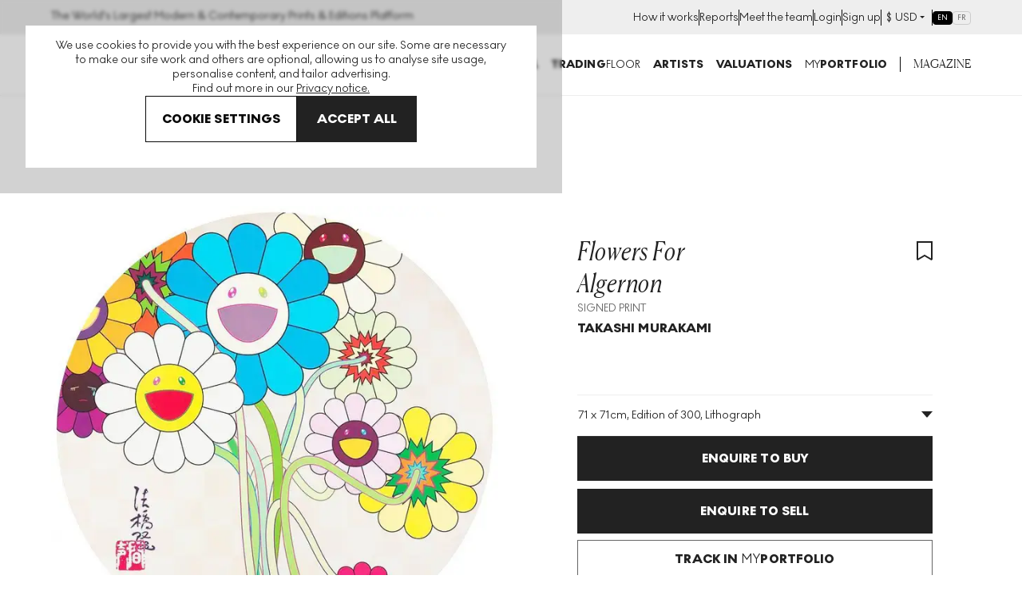

--- FILE ---
content_type: text/html; charset=utf-8
request_url: https://www.google.com/recaptcha/enterprise/anchor?ar=1&k=6LdmV-kgAAAAAO8dmN6SVHy1sHtwi0BNCf-ca2Ic&co=aHR0cHM6Ly93d3cubXlhcnRicm9rZXIuY29tOjQ0Mw..&hl=en&v=PoyoqOPhxBO7pBk68S4YbpHZ&size=invisible&anchor-ms=20000&execute-ms=30000&cb=vuex3pjp4ras
body_size: 48560
content:
<!DOCTYPE HTML><html dir="ltr" lang="en"><head><meta http-equiv="Content-Type" content="text/html; charset=UTF-8">
<meta http-equiv="X-UA-Compatible" content="IE=edge">
<title>reCAPTCHA</title>
<style type="text/css">
/* cyrillic-ext */
@font-face {
  font-family: 'Roboto';
  font-style: normal;
  font-weight: 400;
  font-stretch: 100%;
  src: url(//fonts.gstatic.com/s/roboto/v48/KFO7CnqEu92Fr1ME7kSn66aGLdTylUAMa3GUBHMdazTgWw.woff2) format('woff2');
  unicode-range: U+0460-052F, U+1C80-1C8A, U+20B4, U+2DE0-2DFF, U+A640-A69F, U+FE2E-FE2F;
}
/* cyrillic */
@font-face {
  font-family: 'Roboto';
  font-style: normal;
  font-weight: 400;
  font-stretch: 100%;
  src: url(//fonts.gstatic.com/s/roboto/v48/KFO7CnqEu92Fr1ME7kSn66aGLdTylUAMa3iUBHMdazTgWw.woff2) format('woff2');
  unicode-range: U+0301, U+0400-045F, U+0490-0491, U+04B0-04B1, U+2116;
}
/* greek-ext */
@font-face {
  font-family: 'Roboto';
  font-style: normal;
  font-weight: 400;
  font-stretch: 100%;
  src: url(//fonts.gstatic.com/s/roboto/v48/KFO7CnqEu92Fr1ME7kSn66aGLdTylUAMa3CUBHMdazTgWw.woff2) format('woff2');
  unicode-range: U+1F00-1FFF;
}
/* greek */
@font-face {
  font-family: 'Roboto';
  font-style: normal;
  font-weight: 400;
  font-stretch: 100%;
  src: url(//fonts.gstatic.com/s/roboto/v48/KFO7CnqEu92Fr1ME7kSn66aGLdTylUAMa3-UBHMdazTgWw.woff2) format('woff2');
  unicode-range: U+0370-0377, U+037A-037F, U+0384-038A, U+038C, U+038E-03A1, U+03A3-03FF;
}
/* math */
@font-face {
  font-family: 'Roboto';
  font-style: normal;
  font-weight: 400;
  font-stretch: 100%;
  src: url(//fonts.gstatic.com/s/roboto/v48/KFO7CnqEu92Fr1ME7kSn66aGLdTylUAMawCUBHMdazTgWw.woff2) format('woff2');
  unicode-range: U+0302-0303, U+0305, U+0307-0308, U+0310, U+0312, U+0315, U+031A, U+0326-0327, U+032C, U+032F-0330, U+0332-0333, U+0338, U+033A, U+0346, U+034D, U+0391-03A1, U+03A3-03A9, U+03B1-03C9, U+03D1, U+03D5-03D6, U+03F0-03F1, U+03F4-03F5, U+2016-2017, U+2034-2038, U+203C, U+2040, U+2043, U+2047, U+2050, U+2057, U+205F, U+2070-2071, U+2074-208E, U+2090-209C, U+20D0-20DC, U+20E1, U+20E5-20EF, U+2100-2112, U+2114-2115, U+2117-2121, U+2123-214F, U+2190, U+2192, U+2194-21AE, U+21B0-21E5, U+21F1-21F2, U+21F4-2211, U+2213-2214, U+2216-22FF, U+2308-230B, U+2310, U+2319, U+231C-2321, U+2336-237A, U+237C, U+2395, U+239B-23B7, U+23D0, U+23DC-23E1, U+2474-2475, U+25AF, U+25B3, U+25B7, U+25BD, U+25C1, U+25CA, U+25CC, U+25FB, U+266D-266F, U+27C0-27FF, U+2900-2AFF, U+2B0E-2B11, U+2B30-2B4C, U+2BFE, U+3030, U+FF5B, U+FF5D, U+1D400-1D7FF, U+1EE00-1EEFF;
}
/* symbols */
@font-face {
  font-family: 'Roboto';
  font-style: normal;
  font-weight: 400;
  font-stretch: 100%;
  src: url(//fonts.gstatic.com/s/roboto/v48/KFO7CnqEu92Fr1ME7kSn66aGLdTylUAMaxKUBHMdazTgWw.woff2) format('woff2');
  unicode-range: U+0001-000C, U+000E-001F, U+007F-009F, U+20DD-20E0, U+20E2-20E4, U+2150-218F, U+2190, U+2192, U+2194-2199, U+21AF, U+21E6-21F0, U+21F3, U+2218-2219, U+2299, U+22C4-22C6, U+2300-243F, U+2440-244A, U+2460-24FF, U+25A0-27BF, U+2800-28FF, U+2921-2922, U+2981, U+29BF, U+29EB, U+2B00-2BFF, U+4DC0-4DFF, U+FFF9-FFFB, U+10140-1018E, U+10190-1019C, U+101A0, U+101D0-101FD, U+102E0-102FB, U+10E60-10E7E, U+1D2C0-1D2D3, U+1D2E0-1D37F, U+1F000-1F0FF, U+1F100-1F1AD, U+1F1E6-1F1FF, U+1F30D-1F30F, U+1F315, U+1F31C, U+1F31E, U+1F320-1F32C, U+1F336, U+1F378, U+1F37D, U+1F382, U+1F393-1F39F, U+1F3A7-1F3A8, U+1F3AC-1F3AF, U+1F3C2, U+1F3C4-1F3C6, U+1F3CA-1F3CE, U+1F3D4-1F3E0, U+1F3ED, U+1F3F1-1F3F3, U+1F3F5-1F3F7, U+1F408, U+1F415, U+1F41F, U+1F426, U+1F43F, U+1F441-1F442, U+1F444, U+1F446-1F449, U+1F44C-1F44E, U+1F453, U+1F46A, U+1F47D, U+1F4A3, U+1F4B0, U+1F4B3, U+1F4B9, U+1F4BB, U+1F4BF, U+1F4C8-1F4CB, U+1F4D6, U+1F4DA, U+1F4DF, U+1F4E3-1F4E6, U+1F4EA-1F4ED, U+1F4F7, U+1F4F9-1F4FB, U+1F4FD-1F4FE, U+1F503, U+1F507-1F50B, U+1F50D, U+1F512-1F513, U+1F53E-1F54A, U+1F54F-1F5FA, U+1F610, U+1F650-1F67F, U+1F687, U+1F68D, U+1F691, U+1F694, U+1F698, U+1F6AD, U+1F6B2, U+1F6B9-1F6BA, U+1F6BC, U+1F6C6-1F6CF, U+1F6D3-1F6D7, U+1F6E0-1F6EA, U+1F6F0-1F6F3, U+1F6F7-1F6FC, U+1F700-1F7FF, U+1F800-1F80B, U+1F810-1F847, U+1F850-1F859, U+1F860-1F887, U+1F890-1F8AD, U+1F8B0-1F8BB, U+1F8C0-1F8C1, U+1F900-1F90B, U+1F93B, U+1F946, U+1F984, U+1F996, U+1F9E9, U+1FA00-1FA6F, U+1FA70-1FA7C, U+1FA80-1FA89, U+1FA8F-1FAC6, U+1FACE-1FADC, U+1FADF-1FAE9, U+1FAF0-1FAF8, U+1FB00-1FBFF;
}
/* vietnamese */
@font-face {
  font-family: 'Roboto';
  font-style: normal;
  font-weight: 400;
  font-stretch: 100%;
  src: url(//fonts.gstatic.com/s/roboto/v48/KFO7CnqEu92Fr1ME7kSn66aGLdTylUAMa3OUBHMdazTgWw.woff2) format('woff2');
  unicode-range: U+0102-0103, U+0110-0111, U+0128-0129, U+0168-0169, U+01A0-01A1, U+01AF-01B0, U+0300-0301, U+0303-0304, U+0308-0309, U+0323, U+0329, U+1EA0-1EF9, U+20AB;
}
/* latin-ext */
@font-face {
  font-family: 'Roboto';
  font-style: normal;
  font-weight: 400;
  font-stretch: 100%;
  src: url(//fonts.gstatic.com/s/roboto/v48/KFO7CnqEu92Fr1ME7kSn66aGLdTylUAMa3KUBHMdazTgWw.woff2) format('woff2');
  unicode-range: U+0100-02BA, U+02BD-02C5, U+02C7-02CC, U+02CE-02D7, U+02DD-02FF, U+0304, U+0308, U+0329, U+1D00-1DBF, U+1E00-1E9F, U+1EF2-1EFF, U+2020, U+20A0-20AB, U+20AD-20C0, U+2113, U+2C60-2C7F, U+A720-A7FF;
}
/* latin */
@font-face {
  font-family: 'Roboto';
  font-style: normal;
  font-weight: 400;
  font-stretch: 100%;
  src: url(//fonts.gstatic.com/s/roboto/v48/KFO7CnqEu92Fr1ME7kSn66aGLdTylUAMa3yUBHMdazQ.woff2) format('woff2');
  unicode-range: U+0000-00FF, U+0131, U+0152-0153, U+02BB-02BC, U+02C6, U+02DA, U+02DC, U+0304, U+0308, U+0329, U+2000-206F, U+20AC, U+2122, U+2191, U+2193, U+2212, U+2215, U+FEFF, U+FFFD;
}
/* cyrillic-ext */
@font-face {
  font-family: 'Roboto';
  font-style: normal;
  font-weight: 500;
  font-stretch: 100%;
  src: url(//fonts.gstatic.com/s/roboto/v48/KFO7CnqEu92Fr1ME7kSn66aGLdTylUAMa3GUBHMdazTgWw.woff2) format('woff2');
  unicode-range: U+0460-052F, U+1C80-1C8A, U+20B4, U+2DE0-2DFF, U+A640-A69F, U+FE2E-FE2F;
}
/* cyrillic */
@font-face {
  font-family: 'Roboto';
  font-style: normal;
  font-weight: 500;
  font-stretch: 100%;
  src: url(//fonts.gstatic.com/s/roboto/v48/KFO7CnqEu92Fr1ME7kSn66aGLdTylUAMa3iUBHMdazTgWw.woff2) format('woff2');
  unicode-range: U+0301, U+0400-045F, U+0490-0491, U+04B0-04B1, U+2116;
}
/* greek-ext */
@font-face {
  font-family: 'Roboto';
  font-style: normal;
  font-weight: 500;
  font-stretch: 100%;
  src: url(//fonts.gstatic.com/s/roboto/v48/KFO7CnqEu92Fr1ME7kSn66aGLdTylUAMa3CUBHMdazTgWw.woff2) format('woff2');
  unicode-range: U+1F00-1FFF;
}
/* greek */
@font-face {
  font-family: 'Roboto';
  font-style: normal;
  font-weight: 500;
  font-stretch: 100%;
  src: url(//fonts.gstatic.com/s/roboto/v48/KFO7CnqEu92Fr1ME7kSn66aGLdTylUAMa3-UBHMdazTgWw.woff2) format('woff2');
  unicode-range: U+0370-0377, U+037A-037F, U+0384-038A, U+038C, U+038E-03A1, U+03A3-03FF;
}
/* math */
@font-face {
  font-family: 'Roboto';
  font-style: normal;
  font-weight: 500;
  font-stretch: 100%;
  src: url(//fonts.gstatic.com/s/roboto/v48/KFO7CnqEu92Fr1ME7kSn66aGLdTylUAMawCUBHMdazTgWw.woff2) format('woff2');
  unicode-range: U+0302-0303, U+0305, U+0307-0308, U+0310, U+0312, U+0315, U+031A, U+0326-0327, U+032C, U+032F-0330, U+0332-0333, U+0338, U+033A, U+0346, U+034D, U+0391-03A1, U+03A3-03A9, U+03B1-03C9, U+03D1, U+03D5-03D6, U+03F0-03F1, U+03F4-03F5, U+2016-2017, U+2034-2038, U+203C, U+2040, U+2043, U+2047, U+2050, U+2057, U+205F, U+2070-2071, U+2074-208E, U+2090-209C, U+20D0-20DC, U+20E1, U+20E5-20EF, U+2100-2112, U+2114-2115, U+2117-2121, U+2123-214F, U+2190, U+2192, U+2194-21AE, U+21B0-21E5, U+21F1-21F2, U+21F4-2211, U+2213-2214, U+2216-22FF, U+2308-230B, U+2310, U+2319, U+231C-2321, U+2336-237A, U+237C, U+2395, U+239B-23B7, U+23D0, U+23DC-23E1, U+2474-2475, U+25AF, U+25B3, U+25B7, U+25BD, U+25C1, U+25CA, U+25CC, U+25FB, U+266D-266F, U+27C0-27FF, U+2900-2AFF, U+2B0E-2B11, U+2B30-2B4C, U+2BFE, U+3030, U+FF5B, U+FF5D, U+1D400-1D7FF, U+1EE00-1EEFF;
}
/* symbols */
@font-face {
  font-family: 'Roboto';
  font-style: normal;
  font-weight: 500;
  font-stretch: 100%;
  src: url(//fonts.gstatic.com/s/roboto/v48/KFO7CnqEu92Fr1ME7kSn66aGLdTylUAMaxKUBHMdazTgWw.woff2) format('woff2');
  unicode-range: U+0001-000C, U+000E-001F, U+007F-009F, U+20DD-20E0, U+20E2-20E4, U+2150-218F, U+2190, U+2192, U+2194-2199, U+21AF, U+21E6-21F0, U+21F3, U+2218-2219, U+2299, U+22C4-22C6, U+2300-243F, U+2440-244A, U+2460-24FF, U+25A0-27BF, U+2800-28FF, U+2921-2922, U+2981, U+29BF, U+29EB, U+2B00-2BFF, U+4DC0-4DFF, U+FFF9-FFFB, U+10140-1018E, U+10190-1019C, U+101A0, U+101D0-101FD, U+102E0-102FB, U+10E60-10E7E, U+1D2C0-1D2D3, U+1D2E0-1D37F, U+1F000-1F0FF, U+1F100-1F1AD, U+1F1E6-1F1FF, U+1F30D-1F30F, U+1F315, U+1F31C, U+1F31E, U+1F320-1F32C, U+1F336, U+1F378, U+1F37D, U+1F382, U+1F393-1F39F, U+1F3A7-1F3A8, U+1F3AC-1F3AF, U+1F3C2, U+1F3C4-1F3C6, U+1F3CA-1F3CE, U+1F3D4-1F3E0, U+1F3ED, U+1F3F1-1F3F3, U+1F3F5-1F3F7, U+1F408, U+1F415, U+1F41F, U+1F426, U+1F43F, U+1F441-1F442, U+1F444, U+1F446-1F449, U+1F44C-1F44E, U+1F453, U+1F46A, U+1F47D, U+1F4A3, U+1F4B0, U+1F4B3, U+1F4B9, U+1F4BB, U+1F4BF, U+1F4C8-1F4CB, U+1F4D6, U+1F4DA, U+1F4DF, U+1F4E3-1F4E6, U+1F4EA-1F4ED, U+1F4F7, U+1F4F9-1F4FB, U+1F4FD-1F4FE, U+1F503, U+1F507-1F50B, U+1F50D, U+1F512-1F513, U+1F53E-1F54A, U+1F54F-1F5FA, U+1F610, U+1F650-1F67F, U+1F687, U+1F68D, U+1F691, U+1F694, U+1F698, U+1F6AD, U+1F6B2, U+1F6B9-1F6BA, U+1F6BC, U+1F6C6-1F6CF, U+1F6D3-1F6D7, U+1F6E0-1F6EA, U+1F6F0-1F6F3, U+1F6F7-1F6FC, U+1F700-1F7FF, U+1F800-1F80B, U+1F810-1F847, U+1F850-1F859, U+1F860-1F887, U+1F890-1F8AD, U+1F8B0-1F8BB, U+1F8C0-1F8C1, U+1F900-1F90B, U+1F93B, U+1F946, U+1F984, U+1F996, U+1F9E9, U+1FA00-1FA6F, U+1FA70-1FA7C, U+1FA80-1FA89, U+1FA8F-1FAC6, U+1FACE-1FADC, U+1FADF-1FAE9, U+1FAF0-1FAF8, U+1FB00-1FBFF;
}
/* vietnamese */
@font-face {
  font-family: 'Roboto';
  font-style: normal;
  font-weight: 500;
  font-stretch: 100%;
  src: url(//fonts.gstatic.com/s/roboto/v48/KFO7CnqEu92Fr1ME7kSn66aGLdTylUAMa3OUBHMdazTgWw.woff2) format('woff2');
  unicode-range: U+0102-0103, U+0110-0111, U+0128-0129, U+0168-0169, U+01A0-01A1, U+01AF-01B0, U+0300-0301, U+0303-0304, U+0308-0309, U+0323, U+0329, U+1EA0-1EF9, U+20AB;
}
/* latin-ext */
@font-face {
  font-family: 'Roboto';
  font-style: normal;
  font-weight: 500;
  font-stretch: 100%;
  src: url(//fonts.gstatic.com/s/roboto/v48/KFO7CnqEu92Fr1ME7kSn66aGLdTylUAMa3KUBHMdazTgWw.woff2) format('woff2');
  unicode-range: U+0100-02BA, U+02BD-02C5, U+02C7-02CC, U+02CE-02D7, U+02DD-02FF, U+0304, U+0308, U+0329, U+1D00-1DBF, U+1E00-1E9F, U+1EF2-1EFF, U+2020, U+20A0-20AB, U+20AD-20C0, U+2113, U+2C60-2C7F, U+A720-A7FF;
}
/* latin */
@font-face {
  font-family: 'Roboto';
  font-style: normal;
  font-weight: 500;
  font-stretch: 100%;
  src: url(//fonts.gstatic.com/s/roboto/v48/KFO7CnqEu92Fr1ME7kSn66aGLdTylUAMa3yUBHMdazQ.woff2) format('woff2');
  unicode-range: U+0000-00FF, U+0131, U+0152-0153, U+02BB-02BC, U+02C6, U+02DA, U+02DC, U+0304, U+0308, U+0329, U+2000-206F, U+20AC, U+2122, U+2191, U+2193, U+2212, U+2215, U+FEFF, U+FFFD;
}
/* cyrillic-ext */
@font-face {
  font-family: 'Roboto';
  font-style: normal;
  font-weight: 900;
  font-stretch: 100%;
  src: url(//fonts.gstatic.com/s/roboto/v48/KFO7CnqEu92Fr1ME7kSn66aGLdTylUAMa3GUBHMdazTgWw.woff2) format('woff2');
  unicode-range: U+0460-052F, U+1C80-1C8A, U+20B4, U+2DE0-2DFF, U+A640-A69F, U+FE2E-FE2F;
}
/* cyrillic */
@font-face {
  font-family: 'Roboto';
  font-style: normal;
  font-weight: 900;
  font-stretch: 100%;
  src: url(//fonts.gstatic.com/s/roboto/v48/KFO7CnqEu92Fr1ME7kSn66aGLdTylUAMa3iUBHMdazTgWw.woff2) format('woff2');
  unicode-range: U+0301, U+0400-045F, U+0490-0491, U+04B0-04B1, U+2116;
}
/* greek-ext */
@font-face {
  font-family: 'Roboto';
  font-style: normal;
  font-weight: 900;
  font-stretch: 100%;
  src: url(//fonts.gstatic.com/s/roboto/v48/KFO7CnqEu92Fr1ME7kSn66aGLdTylUAMa3CUBHMdazTgWw.woff2) format('woff2');
  unicode-range: U+1F00-1FFF;
}
/* greek */
@font-face {
  font-family: 'Roboto';
  font-style: normal;
  font-weight: 900;
  font-stretch: 100%;
  src: url(//fonts.gstatic.com/s/roboto/v48/KFO7CnqEu92Fr1ME7kSn66aGLdTylUAMa3-UBHMdazTgWw.woff2) format('woff2');
  unicode-range: U+0370-0377, U+037A-037F, U+0384-038A, U+038C, U+038E-03A1, U+03A3-03FF;
}
/* math */
@font-face {
  font-family: 'Roboto';
  font-style: normal;
  font-weight: 900;
  font-stretch: 100%;
  src: url(//fonts.gstatic.com/s/roboto/v48/KFO7CnqEu92Fr1ME7kSn66aGLdTylUAMawCUBHMdazTgWw.woff2) format('woff2');
  unicode-range: U+0302-0303, U+0305, U+0307-0308, U+0310, U+0312, U+0315, U+031A, U+0326-0327, U+032C, U+032F-0330, U+0332-0333, U+0338, U+033A, U+0346, U+034D, U+0391-03A1, U+03A3-03A9, U+03B1-03C9, U+03D1, U+03D5-03D6, U+03F0-03F1, U+03F4-03F5, U+2016-2017, U+2034-2038, U+203C, U+2040, U+2043, U+2047, U+2050, U+2057, U+205F, U+2070-2071, U+2074-208E, U+2090-209C, U+20D0-20DC, U+20E1, U+20E5-20EF, U+2100-2112, U+2114-2115, U+2117-2121, U+2123-214F, U+2190, U+2192, U+2194-21AE, U+21B0-21E5, U+21F1-21F2, U+21F4-2211, U+2213-2214, U+2216-22FF, U+2308-230B, U+2310, U+2319, U+231C-2321, U+2336-237A, U+237C, U+2395, U+239B-23B7, U+23D0, U+23DC-23E1, U+2474-2475, U+25AF, U+25B3, U+25B7, U+25BD, U+25C1, U+25CA, U+25CC, U+25FB, U+266D-266F, U+27C0-27FF, U+2900-2AFF, U+2B0E-2B11, U+2B30-2B4C, U+2BFE, U+3030, U+FF5B, U+FF5D, U+1D400-1D7FF, U+1EE00-1EEFF;
}
/* symbols */
@font-face {
  font-family: 'Roboto';
  font-style: normal;
  font-weight: 900;
  font-stretch: 100%;
  src: url(//fonts.gstatic.com/s/roboto/v48/KFO7CnqEu92Fr1ME7kSn66aGLdTylUAMaxKUBHMdazTgWw.woff2) format('woff2');
  unicode-range: U+0001-000C, U+000E-001F, U+007F-009F, U+20DD-20E0, U+20E2-20E4, U+2150-218F, U+2190, U+2192, U+2194-2199, U+21AF, U+21E6-21F0, U+21F3, U+2218-2219, U+2299, U+22C4-22C6, U+2300-243F, U+2440-244A, U+2460-24FF, U+25A0-27BF, U+2800-28FF, U+2921-2922, U+2981, U+29BF, U+29EB, U+2B00-2BFF, U+4DC0-4DFF, U+FFF9-FFFB, U+10140-1018E, U+10190-1019C, U+101A0, U+101D0-101FD, U+102E0-102FB, U+10E60-10E7E, U+1D2C0-1D2D3, U+1D2E0-1D37F, U+1F000-1F0FF, U+1F100-1F1AD, U+1F1E6-1F1FF, U+1F30D-1F30F, U+1F315, U+1F31C, U+1F31E, U+1F320-1F32C, U+1F336, U+1F378, U+1F37D, U+1F382, U+1F393-1F39F, U+1F3A7-1F3A8, U+1F3AC-1F3AF, U+1F3C2, U+1F3C4-1F3C6, U+1F3CA-1F3CE, U+1F3D4-1F3E0, U+1F3ED, U+1F3F1-1F3F3, U+1F3F5-1F3F7, U+1F408, U+1F415, U+1F41F, U+1F426, U+1F43F, U+1F441-1F442, U+1F444, U+1F446-1F449, U+1F44C-1F44E, U+1F453, U+1F46A, U+1F47D, U+1F4A3, U+1F4B0, U+1F4B3, U+1F4B9, U+1F4BB, U+1F4BF, U+1F4C8-1F4CB, U+1F4D6, U+1F4DA, U+1F4DF, U+1F4E3-1F4E6, U+1F4EA-1F4ED, U+1F4F7, U+1F4F9-1F4FB, U+1F4FD-1F4FE, U+1F503, U+1F507-1F50B, U+1F50D, U+1F512-1F513, U+1F53E-1F54A, U+1F54F-1F5FA, U+1F610, U+1F650-1F67F, U+1F687, U+1F68D, U+1F691, U+1F694, U+1F698, U+1F6AD, U+1F6B2, U+1F6B9-1F6BA, U+1F6BC, U+1F6C6-1F6CF, U+1F6D3-1F6D7, U+1F6E0-1F6EA, U+1F6F0-1F6F3, U+1F6F7-1F6FC, U+1F700-1F7FF, U+1F800-1F80B, U+1F810-1F847, U+1F850-1F859, U+1F860-1F887, U+1F890-1F8AD, U+1F8B0-1F8BB, U+1F8C0-1F8C1, U+1F900-1F90B, U+1F93B, U+1F946, U+1F984, U+1F996, U+1F9E9, U+1FA00-1FA6F, U+1FA70-1FA7C, U+1FA80-1FA89, U+1FA8F-1FAC6, U+1FACE-1FADC, U+1FADF-1FAE9, U+1FAF0-1FAF8, U+1FB00-1FBFF;
}
/* vietnamese */
@font-face {
  font-family: 'Roboto';
  font-style: normal;
  font-weight: 900;
  font-stretch: 100%;
  src: url(//fonts.gstatic.com/s/roboto/v48/KFO7CnqEu92Fr1ME7kSn66aGLdTylUAMa3OUBHMdazTgWw.woff2) format('woff2');
  unicode-range: U+0102-0103, U+0110-0111, U+0128-0129, U+0168-0169, U+01A0-01A1, U+01AF-01B0, U+0300-0301, U+0303-0304, U+0308-0309, U+0323, U+0329, U+1EA0-1EF9, U+20AB;
}
/* latin-ext */
@font-face {
  font-family: 'Roboto';
  font-style: normal;
  font-weight: 900;
  font-stretch: 100%;
  src: url(//fonts.gstatic.com/s/roboto/v48/KFO7CnqEu92Fr1ME7kSn66aGLdTylUAMa3KUBHMdazTgWw.woff2) format('woff2');
  unicode-range: U+0100-02BA, U+02BD-02C5, U+02C7-02CC, U+02CE-02D7, U+02DD-02FF, U+0304, U+0308, U+0329, U+1D00-1DBF, U+1E00-1E9F, U+1EF2-1EFF, U+2020, U+20A0-20AB, U+20AD-20C0, U+2113, U+2C60-2C7F, U+A720-A7FF;
}
/* latin */
@font-face {
  font-family: 'Roboto';
  font-style: normal;
  font-weight: 900;
  font-stretch: 100%;
  src: url(//fonts.gstatic.com/s/roboto/v48/KFO7CnqEu92Fr1ME7kSn66aGLdTylUAMa3yUBHMdazQ.woff2) format('woff2');
  unicode-range: U+0000-00FF, U+0131, U+0152-0153, U+02BB-02BC, U+02C6, U+02DA, U+02DC, U+0304, U+0308, U+0329, U+2000-206F, U+20AC, U+2122, U+2191, U+2193, U+2212, U+2215, U+FEFF, U+FFFD;
}

</style>
<link rel="stylesheet" type="text/css" href="https://www.gstatic.com/recaptcha/releases/PoyoqOPhxBO7pBk68S4YbpHZ/styles__ltr.css">
<script nonce="fij7EJSzDFf6s_RjxdM1tQ" type="text/javascript">window['__recaptcha_api'] = 'https://www.google.com/recaptcha/enterprise/';</script>
<script type="text/javascript" src="https://www.gstatic.com/recaptcha/releases/PoyoqOPhxBO7pBk68S4YbpHZ/recaptcha__en.js" nonce="fij7EJSzDFf6s_RjxdM1tQ">
      
    </script></head>
<body><div id="rc-anchor-alert" class="rc-anchor-alert"></div>
<input type="hidden" id="recaptcha-token" value="[base64]">
<script type="text/javascript" nonce="fij7EJSzDFf6s_RjxdM1tQ">
      recaptcha.anchor.Main.init("[\x22ainput\x22,[\x22bgdata\x22,\x22\x22,\[base64]/[base64]/bmV3IFpbdF0obVswXSk6Sz09Mj9uZXcgWlt0XShtWzBdLG1bMV0pOks9PTM/bmV3IFpbdF0obVswXSxtWzFdLG1bMl0pOks9PTQ/[base64]/[base64]/[base64]/[base64]/[base64]/[base64]/[base64]/[base64]/[base64]/[base64]/[base64]/[base64]/[base64]/[base64]\\u003d\\u003d\x22,\[base64]\x22,\x22HC53wpo9TsKFbMKzKQDDj1jDrMKILsOoQMOvWsK6ZmFCw6cSwpsvw69LYsOBw5DCnV3DlsOfw53Cj8Kyw5TClcKcw6XCvsOuw6/DiDN/[base64]/DtMKWw4fDpMKuwofCoA7CkgrCuHFLIFzDuw/ChADCgsOBMcKgTXY/JXzCmsOIPULDgsO+w7HDqcO7HTIMwqnDlQDDl8Kyw65pw740FsKfN8KqcMK6BxPDgk3CgsOOJE5aw7lpwqtEwovDulsFcFc/PsO1w7FNVz/CncKQZsKSB8Kfw7dBw7PDvA7CrlnChRXDpMKVLcKlF2prOjJadcKhPMOgEcOaKXQRw4XCgm/DqcO1ZsKVwpnCn8OHwqpsbMKywp3CsxrCusKRwq3CviFrwpt+w5zCvsKxw4PCvn3DmzoMwqvCrcK9w7YcwpXDvhkOwrDCmnJZNsORMsO3w4dQw512w57CkMOUAAlhw6JPw73CnXDDgFvDo2XDg2wKw5diYsKmX3/DjD4mZXIwfcKUwpLCkjp1w4/DrMO1w4zDhGRJJVUXw7LDskjDonE/[base64]/DjMKgw5rCr8KKf8OUwrQqbjsUUyLCgxjCgsOqG8Krb2zCjXxJfMKhwrh3w6ZMwrTCoMOnwp3CqsKCDcO5cAnDt8O0wpfCu1dBwrUoRsKlw5JPUMOwMU7DumXCvDYJNMKRaXLDm8KwwqrCrz7DlTrCq8KlRXFJwp/CnjzCi2DCgCB4HcKwWMO6AkDDp8KIworDnsK6cQPCpXU6OMOxC8OFwrd8w6zCk8OtIsKjw6TCoC3Cog/CpG8RXsKfRTMmw6bCoRxGfMOCwqbChUPDszwcwpBLw7oWIXTChXHDj07DpiTDu3/DlRTCgsOIwqArw7VQw7zChEtVwqAdwpPCqlPCo8Kxw7TDnsODTsO8wpNTWFtswoXCn8Oww6ccw7rCicK7AwDDsQjDgmbCv8KlT8OFw6Iyw51ywoVZwpgow4QTw5fDl8KPSsOQwo/DnMKKYsKccsKPYcKyMMO/w6PCp1RMw6UYwqUMwrnDiVLCuEvCsAvDhljDnA3Dn3Auc24kwrbChjnDv8KDASosKDPDvMKDQTzCsQ3DrCbCjcKjw6LDjMK9BUnDrDUAwoMyw6J/[base64]/Cjgcewrcfwqdiw4fDkgFbXcOLw5/DjsOKH34BYsOWw65fw7TCnns2wpjChcOzwrTCtMOtwoDCucKXEMKnw6Zrw4Emw6d8w6/CpRA+w5LCpUDDnl/DulF5TMOBwo9lw7MVKcOgworDusOff27CvwcMIR7ClcOLbMOkwp7DuTLDlGQqV8O8w7NJw4YJLgAmwo/DjsOLQMONWsKHwoNywq7DrGDDk8KAfDfDpl7DtMOww6cxDDfDgFFgwpUIw7EPMh/DjsOSwqw8CUjDgcO8V3PCmB9LwpTCs2HCsGTCukgVw7/CpEjDpF93U2BAw6rDjznChMK+KgVoRcKWCFjCnsK8w5jDqG7DnsKzBksMwrFiw4MIYwbConLDmMODw4B4w67CoBbCgzU9wrXChg9QFWcOwo8uwpXDpsOGw6gqw6p7YcOTVlIZIT9naG7Cs8K0w7sUwoQow7rDh8OaPcKAdsKjC2vCvk/DmcOGbw8RSWZMw5gEGTDDusK2AMK6wqXDiQnClcOewqHClcKVwpzDngjCvMKHXnrDhsKFwonDjsKww5jDtsOdACXCuHbDssOuw4PCucOHYcK5w7rDjWg/Dj80dMOGf2l8O8OLNcOcIn5fwp3Ch8O9asKif0oSwo3DtnUiwrsNLMK8wozCjWMPw4gANsKDw5DCi8Ogw67CoMK/AsKiUzB3IwLDkMOOw4kQwrpGSHANw6rDhm/[base64]/DnnrCjWkpwpbCscOmw77CncKKw5JKO1hcZG/ChzpyBsKaTXLDosKdSRRaTsOtwpwyOQw/ccOfw6DDvzTDrcODcMOxTsORB8KEw5RRTQc8CHkTZV1Zwp3DqhgrHDIPw6pMw5xGw5vDkToAaz53dEDDgsOFwp9rWwYAbMO8wpXDiAfDncORIUfDoz54ExhQwr3CuDc1woVmZEnCvsKmwrjCrRfCixjDjSgmw6/DmMKaw6okw7BjRhPCoMK7wq3DmsO+WsOfE8OVwoZJw4U2biHDgsKswrvCswQzVF3CtsOJc8Kkw4NUwqTCv35sOsOvFsKRT2bChk0iE1fDpVbDgcOcwqETTMKRAcKkw6dGQsKELcOBwr7Cql/CocO+w6s3QMOXUXMeecOyw6vCm8Kxw4nCuVVHwrltwp/Cvk44GgpTw5jCmi3DuFBJajtYERlnwqfCiRh+PwdUccK/w60bw73Dj8O6HsOlwrNkHsKqNsKsIkRWw4HDoArCsMKLwp3CmF/[base64]/DosOew53Co8KyC8K2TBbDukgCwo8pw4hgwprCqxjDrcO9RxLCtl7DvMKUwrLDuxbDoG7ChMOVw7xkGAzCvm0Jwrpqw4p4wp9sAMOWKSFIw6PCnsKsw4bCsz7ColnCunvCqUzCpjxZc8ORH3tJJcKkwo7DuS9/w4fCvxTDjcKjLMK+M3nCh8Krw4TCmxjDiBQOw5PCkkctFUtAwqVxT8ODFMO9wrXCmnzDnjfCrMKtasOkJil9UwAmw67DosK9w47Dul9mZzrDjiAKJ8OrV05ZURrDj0LDrwQMwrljwoF0QMOuwr53w7NfwqpCXMKacU0XCRfDpV/CrikZWCN9cxjDq8KSw71lw4rDk8OOw4QtwpnCqMOIIzJdwqLCvxPClnN3QcOufMKKwrrCqcKOwrbDrMOmU1bDncOAb2jDrWF8eXVIwrldwrIWw5HCg8KqwpPCt8KuwqEhSG/DlgM4wrLCsMKbeWRgw5dCwqBbwqPCmsOVw6zDo8Khcgdswrwqwq5nZg/ChcKqw6ktwpU3wppLUDbDrMKfBS8mKDHCm8KZFMOtwrXDgMOGUsKzw4w9ZcO6wocTwpvCgcKJSm9jwqsuwptSw6AUw7nDmsK6TsKewqBfeQLClGAEw5I3cQIawp8Gw5fDgMObwrDDqsKkw4ISwo4AHV/DocK8wpbDtnjDhsOmbcKLwrjCpsKnTMOKG8OpXDLDtMKWSXjDt8KzHMOGMz7DtMOKccOGwotTfcKtw6jCr0p7wqg8OjQAwpbDj2PDj8O3wp7DqcKXOS1aw5bDvMOLwp/CjlHCmgkHwq1jZ8K8d8OawpHDjMKhwoDCm0jCssO7ccKnAsKOwovDtl5ud2teXcKwUMKIXcKWwrrCnsO5wpcfw4ZMw47CjAUvwrPCkQHDpVvChU7ClE8Jw5/DmsKgEcKewqNvWRMDw4DCm8OJDFPCk2Zywo0fw68lE8KeZmJwScOwGknDkl5RwrQXwqvDiMKmcsK9FsOBwqF7w5vCiMKnfcKGZMKsCcKJKVs+woTCj8OfID/CpBzDusK9b08LdTQcGyTCgsO9ZMOow79SGsKxw4YbAEbCln7CtGzCjiPClsOsQwTDj8OXEcKYw7oJZsKgLD3DqsKNEA8SX8OmFRFyw4ZGZcKbZRXDrsKpwrHDhxE2UMKrGUg7wp41w6HCusO0IcKOZcO/w7txwrnDiMK9w4XDtWwaB8OFwpJEwqTDolwkw57Dpj/CusKYwosWwrrDszLDmypMw7NyaMKNw77CnE7DnMKUwqvDt8ODw5AABcOYwoIeFcKgcsKFY8KiwpjDnT9Kw69uZmE2L2NkR2zDvMOiHyDDgsKvYsOMw7/[base64]/CvCnCuHVlBsOKw4fCs1fDvMO7R0pgw6Rac35Pw5/[base64]/[base64]/[base64]/DqXM4UBHDmG7Ci8OWw7/Do8O9w6odGStowrLCksK1XcOIw7pIw6LCjsOxw5fDv8KoOsOSw77CkUsBw70dQi8ww6EKecOPR3xxw5Yqw6fCnkA5w6bCpcKLHGsOSQPDigXDh8OXw7HCv8KFwr1HLWhOw4rDnC/CmMOMe0h6wonChsKVwqA9PQFLwr/DoUnDnsKLw4hwG8KVdMKBwqXDtFnDs8Obwp57wqk7DcOew4cTCcK5w5vCssOqwrPCuRzDgsKbwoVSwrRnwrB3ZsOpw4luwr/Cvht+D0jDjcKDw6sueGYsw4PDok/[base64]/CkMKjXkRcwq7Du8KMJMKkQT3DoUDDosOiwqYleHbDolrChMOKw6rDpxIvYMOFw6kSw4cIw45QbDIQKhgwwpzDkSc6JcKzwoJ7w514wrjCsMKrw63Cik5ow44mwpkzME91wqB5w4AZwrrDsUkcw7/CjMOGwqJ/acOlUcOrwoI4wrDCoDPDrsOewq3DnMKPwrRVb8OFw6cFL8OFwqjDm8K5wr9NccKOwrJ/[base64]/CscKlNVsIwrrDhEFnAlPCssKAMsO2IcKkwphWW8KJN8Kywr4GHQ16Ni1VwqzDgl/Cs1woLcKkNVzDm8KneUXCpsKcasOMw517X2TCvhAvbjDDujNZwrFgw4TDp3ALwpc4IMKADWAyA8KUw7klwoQPXBlFW8O6w7s0G8KDYMKzJsOGdiLDpcOGwrRpwq/DssObw4zCtMOGQhjChMKsDsO2BsK5L0XChgvDvMOqw7zCs8OVw48/woXDqsKDwrrCtMOtUCVuLcOvw5xvwo/CsCFJRkvCrm8JQsOzw7XDpcOyw5MRdMKQJMKYQMK9w6jCiCplA8O6w7PDlnfDnMKUQAhqwoHDpA9rN8OxeEzCm8Kgw4E3wq5OwoDDmj1jw6zDs8ODwqXDv05OwrbDiMO5LD5bw4PCkMKeT8KywqJ8UWhFw7MCwr/DuXUpw43CpnxedhbDtS7CoQ/DhcKWCsOYwoMuUQjCmhnDrC3CrTPDiVEwwoFxwoBmwoLChizCihHCj8OWWSjCkmvDv8KaG8KiAVhnHUzCmEcgwpXDo8Kfw47CnsK9worCsD/[base64]/Dsg4/QcO4aFrDqsOcw5Mow4jCpsO1NMKCX0bDrR/CiDdmw53ClcOAwqNhGzI9Y8Kba2HCkcO9wo7DgFZRPcOwdirDunNlwrzDh8K/ST3CuEAAwpPDjyfChncKOEvChU42BRFQFsKGw4DCgxXCkcKUB28Ww7w6wqrCm3ddBsK5NV/Do3A+wrPCgw0aRcKUw4zCkTtUQTXCsMKvSTYQIFnCsGINwrhbw40/RVtaw7shCcOqSMKKZgQdV1t7wojDmsKHTHTDjD0CDQDCuGUma8OmFMKFw6BkXB5Kw5Ibw6fCrRnCpsKfwoAlanvDoMK+SG7CrygKw6InPhBtCiRgw6rDq8Kfw6PCiMK+wrjDlB/CsFhQP8KlwrE2Q8K3FhzCp093w5rClsOLwoXDm8Orw7HDji7DiSTDucOAwqsiwqLCnsKpf2RNZsKTw6zDk2jDiybDiRXCocOuYgl+Ah4weE0Zw4wLw6YIwrzCncKxw5RMwofCkh/CjWXDi2stDcKsAwZeBMKUT8Kgwo3DusK4RUhAw5zDgsKVwpxew5TDq8K8bV/[base64]/Dj8KFw7UiwqtIPsKWFMOuw7LDtsKbwqXDmsKGwqdcw73DiSFXOmcNRcK1w7IJw6zDr0HDljnDtsOUwqbDpBDCgsOtwp9Mw6LDvELDtSE3wqZREsKHa8KHc2vDs8K9wrUwAMKUXT1pdsKFwrhHw7nCtFjDhsOMw70qKns/w6keV3Bmw7tRRMOQCUHDosKrRkLCnsONFcKTejXCqRvCt8ORw6TCl8KIJzNxw6h1wolxP3VjNcOcOsKWwrfCh8OUF3DDtMOvwq4Bwp0dwpZawrvCmcKFZMKSw6rDoWzChUvCnMK3A8KGEysPw4jCosKuwoDDkj5Mw5zCjMK/w4IME8OJO8O7McOfSRZlR8Odw4PDkVU9ecKfVHZpDw/CpVPDn8KiPk5rw5PDgntxwrF+aWnDkH9xwrHDq13CuQkUOWJQw43DpGRcXcKpwowswrrCuhA7wr/CrTZcUsOKZcK9EcOaIMO9Rx3DnwUeworCgT7DqANTacKpw5Mxwr7Dq8O+ScOyOkfCtcOIQcO9XMKKw7jDtcKzHlRiacORwpLDoFvCq21RwpofGsOhwprCqsOzNTQsT8OCw57CqXs9TMKPw5vDulvCqcOnwo1aZlsYwrbDqWrDr8Ovw4R+w5fDo8KCwq/[base64]/wo/CtsKQEXLCpXRjL8OUHMOmwrjCh8KLGMOIZMKuw5XDjMOiwp/CjMO7AwoMw61Ywr5Aa8O0FsK/ecO2w6wcB8KwAVXCum7Dn8KlwrcBUF/Duw/Dq8KdRcKaVMO9IMOtw6VTGcKIUDJ+by/Dt2jDusKrw7Q6NnbDhB5LDjx4cQgAN8OOwr/CscORfsOGVEYRN1rCjcOPcMO1JcOGwp1aX8Oiwrg+K8Kew4prAAk1a1QiVj8xF8OPbl/[base64]/BsKTw57ChgIPwqbClsOVwq9Nw6XDt25FI8KQZX3Dm8OSMcOzw4Mpwpk4H3zDg8OaLSbCtkRIwq4SYcOCwo/DhgnCncKGwqFSw4bDkRQCwp88w6nDhBDDg37DtMKvw6TCrwTDq8K1wp7CtMODwoc+wrbDgSV0exRgwpxOX8KAbMKqM8OIwo5wXinCo27DtA3DgMKqK1nDo8KGwo3CgRgywrnCnMORHhXCunl1Q8KIRDfDnUsNBlRbMMOMLUEfahrDk2/DiWfDpsKRw5PCq8O+XsOsHFnDisKjS2ZWJMKZw7ZrNgXDsFxgVcK9w6XCqsOdYMOwwqrCsmHCqsOUw5tPwqzDnRTCkMOEw4Juw6g8w57DmcOuBMKww7Ygwq/CiV7DvgU4w4TDhV3CtALDiMOkJMKoR8OIAF1EwqBtwoQqw4nDgwJFTSI0wqp3BMK0Jnwuw7HCpHwsGDPCrMOCRsOZwrAYw5HCqcOqKMOdw6/DlcK2bQvCncKia8O3wr3Dnl9Cwp8ewovDscKUTEdUwqDDvyQewoXDqk/CmmQKSHfCqMKHw77CqGpvw73DsMKsAHFtw5fDrQsLwrzCoFQbw4zDh8KOacOCw7thw4o1fcKpOwnDnsKJbcOWTA/DkXxOD0JRGGDDhFRCFWnDosOhXVUjw7ZJwr8XLworEMOFwpvCvVHCscObZhLCj8OwK106wr5kwppOe8KYbMOfwrczwqPCmcO7w4Mbw7lAw6kGRSPDqHTChcKHOG8pw7/CqwLCusK2wroqA8Osw6LCjHkNWsKUMlfCsMKDUMOQw6Y9w7Z0w4BBw4AEOsO6aQo/wpJHw6bCnMO4U1sSw4HCm2kCIcKew7jCj8OBw5Y5SGHCpsO6VsOkNyDDkzbDv1/Cr8OYPRrDhkTChgnDuMKMwqjCrU0IECVjeA4qJ8K/[base64]/CkMK5wp7DoyzCvG/CscOEwqfDj8KfZcO8wp12A3cqRG/ChHTCp3UZw6/[base64]/DgsOpcMOzWcKYwp/DogLCocO0JsOJdHthwqzDl0zCmMKqwpLDtsKHZ8KdwrXDiSZdD8KNwprDocKZUcKOwqXCnMOLGcOQw6l6w71JNR0xZsO8F8KZwqBzwrkawpA+Q3QLBF3DgTjDlcOzwootw4dQwoXDql0OLF3Cp3cDGcOoOHdrUMKoFMKGwoXDhcO2wr/DsQIzRMO5w5/DtsOhSQHCpSQmwoTDpcOaM8OTJ1IXw6fDoy8QcQYhw44EwrUDFMOYKcKOQ2bCj8KKJV/ClsOfHFDChsO6HA8IA2xVIcK8wooNAil7wqR5BiLDj1BrDj5ddV0+YiTDg8KAwqPDgMOFfsOkGSnCnGbDpsKDccKuw53Dpz4EKAEnw5jDoMKff0PDpsKYwplgasOCw4I/wobCnwnCk8O6VQFNEHIlQ8OLb3oWw4vDkynDtG3CiEPCgsKJw6jDmF5tVSQ/[base64]/CpFPDsH1LbcOAw6zDq3wgd0AowqnCj0cjwrrDlC1uc1EyccO5cxwGw6PDsEvCn8KRY8KNw7XCpEodwotaflINXiXCqMOgw416wq3DisKSA0gSMMKhQijCqkPCocKmWll8Nm/CpMKqPQRDUyADw5MWw7rDsRnCksOfCsOQVk/[base64]/DhSzDqMKrA8KjARQ/w77CicKFwpLDpcOLw5vCvcOLwrTDn8KhwprDpG7DqjEWw6hOwrLDjl3DnMKIHQkiTw4Yw4sPPVNpwqYbG8OGDkttUyzCo8Kfw43DvcK+woZRw5t4wp5ZXV3DrVrCtcKCXh57wptPecOuacOGwo4UbsKDwqRyw5A4L0szw7MBwog5ZMO2DGHCix/Cpw98wrPDpsKxwp/CqsKnw7bDjinCmGHDlcKhMMKRwoHCssKXAcKYw47DjAk/[base64]/CtsKkwpFsFl1fSg8lDQPDnMOkw7/CoxjCs8OPFMO3wqM4woJyUsOVw51kwrvCsMK9N8KPw7xMwrBHQcKmOcOrw7YxNsKaOcOewrZVwrYZeC96UGQtdcKSwq/DrjHCt1Y4Em/DpcKtw4nDrcK2wqPDtcK0Axsnw7cfD8OwImfDv8OCw7JQw5/DpMOvMMKUw5LCsSccwqXCsMO0w6Zhe0xrwo3DuMK3QwhFbHDDjsOkwrzDpjpfMcKfwp/[base64]/eMKNXjPDscOcL8OMwpN7CMKrw57CmCcew6xZw4FjcMOSAA/CgsOdCsKjwr/Du8OzwqU7XmLCn1LDkhAUwpsRw57ClsK/[base64]/RynCrMOpwqIxSEt2w5E1woLCl8KwOsKLAQw/fHnChMK+SsO6TsO+fm4OKk7DtsKYSMOuw5rCjzDDl3xEWHTDvicuY2spw4jDnSPDjRzDrFzCpsK4wq7DmMKuNsOaJsOgwq5GR31uQsKZw7TCj8KIVcOgE14nMcOvw4kaw7TDhmUdwojDpcOgw6cewrV7woTCu3fDpB/DiVLCs8KsUsKbVAlXwq7DnX7CrkkJT1nCrBHCrMOZwqfDiMOHZmhIw5/DgcOza3bDhcO9w6pLwo1xesKhNMOVJMKpwql1QcOiw5FHw57DmxliDClZAMOgw4BnHcOUQWUtNEMjc8KuacKgw7Edw78/wqBkZsOgGMKKN8OKd0vCugtlwplIw7PCkMOITjJjZ8Khw75yKAbDjVrDvXvDrBh6cTbCiBFpCsKvJ8K2SFrCmcKjwq/CoUfDoMOJw6lkbGtwwp9rw6fCsm1Qwr7Do1kFdx/DrcKcKgtGw54Hw6c2w5DCiVZ9wq7DssKGKxBEKw5ewqdcwq7DsSgRVsOtTgI3w7vDrMKMdcKICXPCiMKIH8Kwwr7DucO3NT1GXWQUw53ChD4SwpHCnMOQwqXCgMOzDizDji5hdnE9w6/DucKoNREswr/[base64]/WBhuBMKhLglJw7lDFx3Cs8KCI1PChsOHYMK0c8O7wrLCu8K/[base64]/DrSzDmG0hMywWw74IwqbDr8KTw4/DscOPw7TDusKlQcOBwr7DlF0YP8KyT8Kewrhzw6rDrcOJY3bCtcOvLRDCr8OlU8OmLiBDwr7CnwHDsWfDksK5w7HCiMKwcWRkP8Otw6N/XEJjwrbDsjsTTcKww6rClsKXMU7DgzNlWz3CnBPDssK6w5LCgAPCi8KywrPCs27CrBnDolomTsOqEnsbEVvCkiJbdnYJwrXCpsOxM3drVTLCrMODwrEEASgYbgfCtMO/w5nDpsKww7jDsDDDpsKLw63CiEx2wqrDtMOIwrnCpsKkfnzCl8KawqFlwroGw4fDg8Kgw7oow7JIAVpNBMOxRwrDoAbDm8ObT8OmaMK8w6rDscK/NMOJw48fIMOOER/CjDE3w6QcdsOeRMKkVUE1w7YqA8OzF0jDhsOWHyrDg8O8P8OvSzTCinJxHgLCmBrCoCYbBcOGRE1hw7fDkA3Cs8OFwq4nw7x5wpfDg8Orw5t6TGPDocOrwoTDpW/Dh8KLbcOcw67Di3TDj3XDgcOxwojDqzB0QsKgHBzDvijCtMKzwofCpQgIKnrCtDLDmsOfJMKMw7jDlCLCqljCsiZNwonClcKPWnHCpzY7fhXDlcOnUsKzJXbDvCbDtMKtdcKVMsOKw7rDsV0Ow6zDpsKkETYZw4HDvRXDs2BRwrZSwqPDuHd7JynCjg3CthEcK3rDqC/DjXTChy7DvCEXGSFZfhnDsicgTFQ8w65bY8Oce1k/bWjDn2Zbwp97XsKndcOcG1R4bMOcwrzCgn1IWMKOT8OxZ8ORwroyw4V3wqvChFpUw4RVwpHDlHzCqcOiDyPCrRMswofChcOhw6cYw7I/w4g5CMO/wrMYw67DkUzCiFQHRkJsw6/[base64]/DtGk0woABw6/DsMORwpbClcKGwqPDrldowrvCjj0KKiHCv8KPw5k5Ilx1EDXCqgDCvkwlwolgw6XDinU4woTCgRjDlF7CisKSTAfDk2bDrgkRSBvCoMKEF1ZGw53Dgk/DjjPCoA5vw6fDscOywpfDsgpmw5MNRcOtKcONw4XDnsOIYMKnUsKXwpbDq8KmG8OJLMOND8KzwqLDm8KOw4stw5DDiR9twr14woRFwrkWw4vCnkvDrzXDhsKXwr/CuENMwqjDi8O/Jkx+wovDuzvDkyfDgkfDn29Vwqgww54vw4gCOg9pHUZYIcOdBMOYwrclw43CtUpyJTwtw7vCqcOmEMOVYBIfw73Dv8K1w6XDtMOLwpskw4LDm8OHJ8Kaw4bDtcO7dCR5w5zCinXCi2LCm2TCkyjCmVjCqHMDWUMawoVGwp3Dn1dkwqTCl8OAwpvDs8OJwr4cwrE/GcOawoVRB0Mow55SN8OswrtMw54dIlwMw5MbXSPCp8KhGyBRwq/DkC/Dv8KAwqnCi8KxwojDqcKLM8KjY8K5wpkkMhlrJATDisOKbMOdX8O0D8Kywo7ChUfCuijCk0t2PQ1qAsKGSgnDtwzDg0nDisObM8OtFsOYwpopeH/Dk8O7w4DDmsKgBMKUwrlUwpXDsHbCpQ52K3ZywpTDpMOdwrfCqsKYwq18w7d1E8K/NHLCksKQw5gawobCkTnCh30ww6/DjH4BWsKQw7XDq2Nwwp03HMOww4oTAHRuZDMQfMO+QSItSsOVwrAKaFtaw4Nywo7Dj8KkcMOWwpfDqATCg8OAA8O/woIVc8K+w5NiwpITVcOUZsOXY0rCikzDpH3CvcKVSsOSwoccVMKcw7I4Z8OhKsO1YWDDl8OeKyHCgH/[base64]/CssOLwpMidjgZH8OtC8K0wrplWxJ9w6tbw4TDksOYw7I6woLDjxUxwrrCm2ktw5nDp8OpD1bDu8OQwqJdwqLDgjLCikrDocKVw5RSwrbCgl3DscO5w5YNc8KUVXHDv8K0w5JZPcKyGcKlwrhow4UOLsOewqJHw4MoJzDCs2M4w7p+YRrDmgptOlvCsDDCsBAQw5ELw4/CgVRDWMKoVcK+GjzDosOqwqTDnnF+wozDjsOXDMOpdMKxeUMPwo7Dt8K9EcK2w6g9w7gNwpvCrDXCuhd+UgQ/DsOIw6VNbMOFw5jCu8OZw7JhEnRCwqXDsVjCqsKeZwZ/[base64]/Do0LDh07DtzjDt8Kxf0DDtRfDixTDuxNnwoBHwo9pwo7DlT0ewobCrHpTwqjDnhXCikLChRrDv8K5w7s7w77DpMK0FBHChVXDngZCUnbDu8KDwofCsMOjEsKiw7Y5woDDpjAzwoDCtXhAQMKHw4nCnMK/[base64]/Cv8KUTyAKw4UDwonDpcO3c8Obwp0/wpXDu8KGwpsYe1DDj8K5fcO/TsO7YWNdwqV2W2sdwpbDtsKkwoJZW8O7J8OIEcOwwrjDnH/[base64]/FsK/wqHDvcKYw55swo3CoMK9wqPDt1TCshbDqTLCscOIw4vCijzDlsOMw5jDlsOQKxkDw7J6wqNkd8KENFHDtcKQIXfDjcOnMnXCvBbDoMOtFcOqewQswqvCtgAawqcdwrUGwqXCpR/Du8KwD8O9w6oTUGAgK8OWdsKaIWvDtyRIw7dHZFBFw4nCmsKOSl/Cpk7CmcKQEk7DocODNhV8Q8KDw5bCmxhGw5jDm8Klw7jCnXkQeMOkSRIbQyMGw40ub0FwW8Kow6NTM3A+DEnDnMK6w7rChsK5w61HfAt8wq/Ckj/[base64]/DkDfDpMOsw6x9O8O7GXouZsOmw43CmMO0bsO+w4cCN8OUw6Q6UnfCl2TDtMO3wr1vYsKQwrQzNwgEw7osDMOHOcOew6oSRsKlMy9TwqjCrcKdwrF7w4zDh8K8HGbClVXCmm44JMKOw5YNwqrCgF04answKjgbwo0AFnVcOMOMD1YSC0LCisK0NsKHwp/DjsO+w7bDuysZGMKOwrfDnhV7HcOVw6R2FXjCrAt/eG8uw63DmsObwprDhVTCqDUeJMKmeQ9HwqTCvHJdwoDDgkHClkFmwp/ChA5MXDHDu181wobCkSDDjMKtwpoeDcKcwoJqeCPCuGXCvkdJHMOvw7AOTMOmNRkoLxZaFAvCgEYUJcOqOcOBwqFJBmoJwq8ewrHCunV4LMORV8KIWCjDiw1xfMOTw7/DhsOlPsO3w6p6w4bDjwsaf3clHcOYF0bCocOCw7ZaIMOYwo8vFzwfw77DvcOmwojDtMKBVMKNw74sd8Kowp/DjArCj8KmFMKSw6o3w6LDrhZ1dj7CqcKlEm5PMMOOJgFIQyPDoC3CtsOEw6fCtVcLAz1qagLCtsKeYsOxdGkQwr8rOcOPw6xvF8OGA8OFwrB5N2FTwofDmMO6ZD/CqMKYw50owpTDt8Kpw4fDnEfDvcONw7J4NsKaZgTCtMOMw6nDpjBZBMOnw7R5wqXDsztDwonDqMO0w6jDvsOxwp4ow5XCv8KZw5xkDURTMmhjSgTCkmZCAldZTDo+w6MrwptCKcOQw4k/ZyfDgsO9QsK1w60mw6s3w4vCm8OoextFCUrDthNFwovDkw5ew7/Di8OTE8K2cRTCq8OSPQLCrHMoJx/DrcKDwqhsbcOlw51Kw6tPwrsuw6fDu8OSJ8OPwoM+wr0ibsOTf8KEw7jDmMOxBXdVw4vDmUg6cBElTcKtXSR0wqLDknXCoAd/YsKnTsKZchHCuUXCjMOZw6fDhsODw7g/PnfDjRpyw4FfCyEXL8KgXG1WVnvCojtEfW9bE1tJCBUmNSfCqC9PZcO2w4Vbw6rCusOSVMO9w7gbw5B8aFrCk8OewoRgJg/CpRJywpXDsMKyBsOYwox9J8KIwpHDuMO2w5bDtwXCt8KWw6tSaA/DosKVNMKUHsKkeAtKIxpMHyzCgcKRw7PClinDqsK1wrJAUsO6w4AdC8OodcKddMKgEGjDo2nDicO2RTDDj8K9ABUyasKJdSVjRMKrOnrCpMOqw5EAwpfDlcKQwqcewpoawqPDnCvDpUbCoMKOBMKPFEzCk8KWIRjChcKpEsKbwrVlw71qK2Ubw6B/NgfCmsKZw6nDol5cwo1Zb8KyMsO6NsK4wrsGDHRdw7bDjsKqIcOuw7/Cs8OzcU10ZcKlwqTDpsOOw5fDh8KETl/[base64]/[base64]/CkcK2PQ1nw6nDuDJww5MUM3jCo05CGsOAw4xpw4rCvsOiWsO9NQ3Ct2pawr/CtMOYdgBewp7Cu04jwpfCt2bCuMONwrAtIMOSwpAZd8K2NRnDhht1wrYQw5AUwqnCthTDk8KeKFPDnTPDiR/[base64]/DqB/Dn23CkcKAJEXDjnzDri5Zw5PDn1o8wqdswp/DtXPDkgxVWAnDu10owpLDl2zDjcOZbEXCvWpEw6pZGkLCtsKcw5t/w7jCmikACgMXwq0Vc8O2HVrClsOAwqEEWMKCMsKBw7k4wrB+woNIw4fCvMKjbWHCviPCvcOhUMKXw6EXw4rCpMOVw6rDl1bClUHDoQw+McK3wrsawpofw6F3UsOhccOLwr/DjsOdXDzDk33CisO7w7zChmHCssKcwqwKwrF5woM7wodoUcOMWXfCpMOYSW13E8KVw6hkYX16w6NzwqjDs0FDcsO1wo5+w55UGcOFXcKVwrHDucK4QFnCliXCk3DDt8O/acKEwpgcDAbCrxvCvsO/[base64]/Dq8KpwoBxC8O4MF4jLcOtw44+w7E5eAJ3w7FEWcOVw5A1wq3CucK0wrIEwojDtsOXe8OMKsOoc8KJw53CjcO8wr4/dTABaFA3M8KCw5zDmcKtwpbDosOXw4lYw7M1MW9Se2/[base64]/Dtk8iwp9Cw4HCl0HDnkZ5w6TDpSwzHGwwGkpCdMKhwowCwrsfXcO+wqwPwo1sIRnCkMKEwoRcw4FcHcKow7DDlhBSwqHDnk7CnStvFTAFw6xKG8KGEsK2woYbw48XdMKawq3CqD7CmQ3ClcKqwp3Ch8OLblrDvQfCgRlYwqsuw5dFNiolwovDq8KbA3Z2Y8OUwrR/MCN4wptKQiTCtF9Pd8OTwo9xw6VWP8KyTMKzDQRsw4nDgB5fM1QwB8O+wrotNcKow77CgHMfwrnCtMOrw5tvw7BBwpbDl8KjwqXCuMKaEHzDqsOJwpMfwocEwo1ZwrJ/eMKLYcKxw4pMw7ZBIw/CujzCl8KxRsKjdUo3w6seaMKHDyPCmmpQdsO3I8O2ZcKpT8Oew7rDmMO9w7HCkMKuKsObScOpw4rDtFwaw6rCgATDrcK4dg/CpHgEcsOcC8OcwoXChQMNasKMI8OcwoALcMKjZR5xQ3zCggcLwrvDnsKgw6RSwqURJmpyByLCgH/[base64]/[base64]/DvcKtJMOBDMOfwqXDlTgrbmp8w4rDhcKbwqUcw6zDnGzCvg/Do3kkw7PCrm3DpUfCtnkuwpYcA3wDwqjDjBXDvsOmw4DChHXDq8ONDsOzPsKHw4wbZFcCw6kywo09VDLCoHbCi0jDgzHCqQvClsK1MMOkw4opwonDoG3Di8KhwpZswo7DoMKNVHJXK8KeGsKowqIpwr06w4k+O2vDjAzDlsOTRT/CocO5RhFIw7hrc8KXw7Ulw75nfWw4wp/DhArCuxXCoMOdIsOhXmDCgRU/[base64]/[base64]/wpIhMsOOwq7ClcOHwpgkwqBxwp0qwqhpw79/NcOCXsKtIMORSsOBw4o1F8O7dcOUwqfDlgnCk8OIFXPCr8Ozw7xCwotmA39cTgzDq2RKwqbCtMONZ0Q0worCkDXDuyMXdMOVXVtGTzoaaMK5e1VvH8OaNsO4UWXDmcOPQ0nDjsOhwrZOJm7DosOmw6vDukvDlj7DsVhbwqPCqcKhLMOFecKpckbDjMO/aMOSwpvCsD/[base64]/CuxwpW8KXwr42XsKVbMO/w40mwpsmw7cew5vDrhfDuMOxVcORC8KyJHzDrMOwwroOGzfDlS1sw50QwpHDjzUzwrQyXktdZVDCiTQmPMKNMsKlw4V6VMOVw4LCncOIwrQUPgnDusOMw5TDncKxUsKnGhZ/PnA5woosw5EUw4hYwpnCixnCgsKxw70nwrliXcOqNAXDrWp5wpzCucORwqjCpT/Cm2c+ccKSfsKZB8OoacKFGH7CgBQLIjU2Jm3DngxTwr3CkMOpZsKVw58mX8OrFMKKHMKbYXZtcDReByDDrnsFwq10w6vCn1h0dMKmw4zDtcOTR8Ktw5xQHhEHKsOSwp/CsTzDgR3CtMOFdkt8woQSwpdpdMK0bzHCicO1w7vCnzHDpV95w4jDo0TDizvCvypywq7DvcOIwoIewrMpQ8KXHkjCnsKsOcOhwr7Dhw4ywqrDgMKZUhxBeMOJMDsKEcKHOGDDgcKLwobDgUtsbzE5w4XCmMOcw5VuwrLDiF/[base64]/DvjFCw7BYH8OSw7YzHGTDmz1fHVRpw6sgwq0BRsO6NTtYQsOlb3TCkl4VOMKFw591w6jDrMObRsKKwrPDhsKawr1mEDnCmcOBwqbDv0DDoVNZwrY+w5FAw4LClEzCsMOtM8Klw4wsScKHc8Kgw7R+B8OswrV2w4nDk8K+w6jCnC/CoHhdcMOjw7k9DQjCtMKxJsK2UsOgbioNA3rCmcOfDh0DZ8KJSMO/w6NaFCHDmCQlVyNUwr8Aw6oTBcOkecKTw5TCsRHCvFgqRlLDqmHDu8KwP8OuPDobwpc+ICXDgldGwr0uw6HDlMK2KmzCgk7DhcKmEsKSasK0wrwaRMOKCcKAaEHDhjlHCcOuworClwsKw4zCoMOkUMKYDcKaQEsAw4xMw7suw5A/[base64]/DqSp4wrxiw6tawpV1KMK8w47DkMOXCsK3wrrCjBPDgMK1eMOgwp7CucOAw5nChcKZw69fwpMrw6x3bwLCpyHDlFwaV8KIcsKGQMKhw7vChTViw7VkXRfCgQIKw4kQLV7Dh8KEwovDkcKdwpzDhQZNw7/DocOMCMOXw4pzw6suFcKmw5ZpIsKfwoPDu0LClcK/w7nCpyI1E8KAwoB2HzjCgMKTEErDi8OdBUBUcSbDqWrCuVVMw5g+dMK/[base64]/fxzDiMOpZWLCnzRIAsO8e8KWwqrDu8OHe8KLMMOKBXF6wqXCtsOKwqXDsMOEBwjDusO0w7BtJMKzw5rDsMKow4Z4CgvDiMK+XBR7dQjDm8Odw7LCtcKtBGIzdsKPMcO9woUnwqkMei/DrcOQwqgTwr3ClH7DvznDs8KTEcKGYQRgE8OewoMmw6jDrjPCkcOJccObRTnDp8KsWMKQw4kkehIhDWJKfMOXO1LCjcOSL8OZw57DusO2NcO3w6IgwqrCgMKYwo8UwogxMMOpEHFew6NeH8Oiw7Rcw58awpjDmsOfwp/CjlbDh8KRD8KXb3w/KFJQHsOORMOow5tYw4nDg8Ktwr3CtcKpw6/[base64]/UFBCdcOMwrdmfMKxdEPCnyfDoSg5Di0nd8K7wrwjVMKzwrVRw6tqw77Dtkh5wpoNfTrDkMOzVsOxGRzDkUtFGmbCqmzCoMOIC8OTPRYLSU3Dl8OOwqHDiSfCoBY/w7XCvQzCn8KPw5LDpcKGO8Ofw4jDo8KdTBURJMKyw4PDiR5Zw53DmW7DtsKVO1jDkXNMem41woHCmwvCisKdwqDDpT16wq0XwohvwpNjL3HDnhPDqcKqw63DjcOxaMKASllcQwvDmsOPOhfDpU4SwoTCsi9Dw5gsOQRoRBtvwr/CocKTAAs6wpHDknNfw7AGwpDCksOEVhzDjMKWwrPCrWjClzEEw4/CtMK3BMKfwovCtcO/w5RAwrJqKsOhLcKqPMKPwqfCjMKvw7PDrU/CoyzDnMOkVsO+w5rDsMKFXMOAw6YgSgbCg0jDnHN9w6rCiAFkworCt8OOJMOIWsOKNzvDlFzCkcO8JMOowo5zw7HCr8K+wqDDkDgsMcOdCEfCoXTClmLCnC7DhmIkwqU7NsKrw7XCmMOtw7lqZhXDpEpWZQXDqcOCWcOFYTZAw5BWWsOqc8O9wqLCnsOvVijDgMK7wo/Dsit6wprCnMOqE8OkcsOuAyDChsOYQcO7LC8tw6RJwrXCu8K/CcKZJMOPwq/DuD3DgXMrw6HDgDLDpj94wrbCgQgow5ZpUH8/w5saw6l5KFrDvTXCl8Kgw5TClk7CmMKCaMOKLkxPEsKrGMOawrDCtnTCu8O6ZcKjI2TDgMKZw5zDisOqLjHCqMK5c8KpwqYfwrDCqMKcw4bCg8OaT2nCm0nCg8O1w7kxwozDrcKKZSEjNl9ww6bCi2hIBy7CpmswwrXDksKzw7E+T8O3wpx6wrJXw4cfQy/Dk8O0woprKsKSwqsDH8K5wqBaw4nCkXlbE8K8wovCsMKCw7YJwrnDjyLDsEhdKzIdA0PDgMKDwpNhWEFEw7LDkMKHwrHCpkPCj8KhfHUZw6vDr2UiQsK5wovDkMOtTsOVF8OpwpfDv0h/[base64]/DrAjCqFzDgCsVAWrDp3pcNzldM8K0STXDmsOOwpjDo8KDwpZ3w5spw5LDqG7DnEErasKQHQYxdTLCi8O8FBbDg8O7wrLDhBJyO0fCssKawqFAU8KvwoMhwpcdI8OmcSt4AMObw4s2R25zw64XacOSw7Ysw4l+HcO0YxTDjMOiwrsRw5LCm8OzCMKvw7VLScKUFULDun/CkEXChUBow70ERzlfOALChwEoMcOFwrNAw5TCosOhwo7ClwclK8KIdsOtQCVeT8OMwp0uworCgm9bwqgyw5BewqbCpkBPLwQrBcKRwq/[base64]/CnsKpGFhddcKbHMK8GsOrw7fCusO+wo5UJMOKHsOTwpgCKRHDmsKDbGzClDJRwppuw65HSXHCgVpZwogMcj7ChhnCgMKSw7AFwrtlPcKlV8KfDsOnN8O9w5DDqMK8w5DCtztEw7x/[base64]/DgcO5w58Ze8OHa8K5wo09HTfCvHLDjVYnwr4fNxPCnsOgw6TDkQohJBxDwqZnwrhnwptGHDPCuGTDmURlwop+w7w9w6Ncw5TDpl/[base64]/DnD3CmSMkFTzDocOwwo84wrdaf8KWw77DksKbwoLDoMOZwpTChcK4JsODwrvCpyHChMKrwoIJcsKGCVR4wozDicOpw4nCqibDhX9+w7jDvhU5w59Cw4LCs8OMKBLCgsKUwoFMwrfCpjYcBhTDiU/Dt8KHwqjClsK7KMOpw4pUJsKfw6rDlMOLGQ7DhELDrnRuwpjCgATCqsKtWRVJAhzClMKHSsKtIQ3CnDfCg8OZwp0NwoDCkA3DtjRow6/DujjCrTfDgcOubcKQwpbDv3wXJHfDqWgYCMOtS8OibnRwKHbDuks9blPCjD8Tw4xxwpbCr8ORTMO2woLCq8OgwpHCoXxvdMKKcFbCq1E9w4nDmMKheEFdRMKiwrYnw4s3BDDDhsOpXcK+VWrDv0DDssK5woFOH1sMfGo9w7hwwqhwwp/DqcKhw5PCsEbCqQFsF8KLw7wJ\x22],null,[\x22conf\x22,null,\x226LdmV-kgAAAAAO8dmN6SVHy1sHtwi0BNCf-ca2Ic\x22,0,null,null,null,1,[21,125,63,73,95,87,41,43,42,83,102,105,109,121],[1017145,565],0,null,null,null,null,0,null,0,null,700,1,null,0,\[base64]/76lBhnEnQkZnOKMAhk\\u003d\x22,0,0,null,null,1,null,0,0,null,null,null,0],\x22https://www.myartbroker.com:443\x22,null,[3,1,1],null,null,null,1,3600,[\x22https://www.google.com/intl/en/policies/privacy/\x22,\x22https://www.google.com/intl/en/policies/terms/\x22],\x22OCHG/iaJ2rMlB9NJTfPgS6cyAh/+tY3PAmrAcbEOF/g\\u003d\x22,1,0,null,1,1768601889293,0,0,[229,246,46],null,[68,96,251],\x22RC-yPJi8l5bXB4wpg\x22,null,null,null,null,null,\x220dAFcWeA74NvqceIYJMx7gby3t0lIwtI2djMoTfuS6dRgfd5Ap-8NksrucxcT-LoIf9ZzS9HixyVdmekurDYOIdOiwKy9bn6ROyA\x22,1768684689394]");
    </script></body></html>

--- FILE ---
content_type: application/javascript; charset=utf-8
request_url: https://www.myartbroker.com/_next/static/chunks/5837-c339b34aee090f7d.js
body_size: 9101
content:
try{!function(){var e="undefined"!=typeof window?window:"undefined"!=typeof global?global:"undefined"!=typeof globalThis?globalThis:"undefined"!=typeof self?self:{},t=(new e.Error).stack;t&&(e._sentryDebugIds=e._sentryDebugIds||{},e._sentryDebugIds[t]="e7c25b00-2355-4515-9d70-e7cdd248f6e3",e._sentryDebugIdIdentifier="sentry-dbid-e7c25b00-2355-4515-9d70-e7cdd248f6e3")}()}catch(e){}(self.webpackChunk_N_E=self.webpackChunk_N_E||[]).push([[1643,2913,3717,5837,7059,7325,8165,9517],{15621:(e,t,a)=>{"use strict";a.d(t,{A:()=>N});var i=a(6029),r=a(43072),l=a(81278),s=a(5700),n=a(90748),o=a(32988),d=a.n(o),c=a(98329),u=a(31281),_=a(68227),m=a(46555),h=a(14137),g=a(58339),v=a(74840),p=a(65173),f=a(40254),x=a(7578),w=a.n(x),A=a(96372),y=a.n(A),b=a(67957),k=a.n(b);let j=n.indexes.RecordTypes;function N(e){let{title:t,titleSize:a=g.TextSizes.primaryTitleLrg,description:n,artists:o,countType:x,totalArtists:A,totalArtistsTitle:b,showNumberOfWorks:N=!1,hideViewAll:T,allBtnHandler:L,testID:S,type:I=h.pd.Artist,artistId:C,searchInsightsEvent:P,recordType:z=j.ARTIST,ariaControlId:B,ariaExpanded:F,showViewAll:R=!1,viewAllLabel:D,theme:H,verticalPadding:V,noPaddingBottom:M,moduleId:W,alwaysShowViewAll:E=!1,noPrefetch:q=!1}=e,O=(0,s.c)("common"),U=(0,s.c)("articlePage"),J=[...(0,p.A)(o)].filter(Boolean);T||J.splice(7,J.length);let G=(0,v.U)("(max-width: 767px)"),Y=(0,l.useRouter)(),[Z,Q]=(0,r.Wx)({triggerOnce:!0});return(0,i.jsx)(m.A,{theme:H,verticalPadding:V,noPaddingBottom:M,id:W,children:(0,i.jsxs)("div",{className:d()(k().base,Q&&k().inview),"data-testid":S,ref:Z,children:[(0,i.jsx)(_.A,{gutters:_.L.always,children:(0,i.jsxs)("div",{children:[(0,i.jsxs)("div",{className:k().titleWrapper,children:[t&&(0,i.jsx)(i.Fragment,{children:(0,i.jsx)(c.A,{className:k().title,size:a,children:t})}),R&&(0,i.jsx)("div",{className:d()(!G&&!E&&k().hideViewAllMobile),children:(0,i.jsx)(u.Ay,{className:d()(k().viewAllButton),variant:u.hd.textLinkSmallUnderline,button:{type:u.EY.button,onClick:L},children:D||O("viewAll")})})]}),(0,i.jsx)("div",{className:k().keyLine}),n&&(0,i.jsx)(g.default,{Tag:"p",size:g.TextSizes.bodyMed,className:k().description,children:n})]})}),(0,i.jsxs)("div",{className:d()(w().container,k().list),children:[J.map((e,t)=>(0,i.jsx)("div",{className:k().listItem,children:(0,i.jsx)(h.Ay,{...e,countType:x,showNumberOfWorks:!0,testID:S&&"profile-".concat(S),type:I,artistId:C,searchInsightsEvent:P,recordType:z,fallBackToInitials:!0,noPrefetch:!0})},"".concat(e.name,"-").concat(t))),A>J.length&&!T&&(0,i.jsx)("button",{onClick:async()=>{null==L||L(),(0,f.V2)([{eventType:"View all ".concat(z," clicked")}])},className:d()(y().link,k().link),"aria-controls":B,"aria-label":U("openNavigation"),"aria-expanded":F,children:(0,i.jsx)("div",{className:y().imageContainer,children:(0,i.jsx)("div",{className:d()(y().image,k().counter),children:(0,i.jsx)(g.default,{size:g.TextSizes.primaryTitleLrg,className:k().number,children:O("viewAll")})})})})]})]},"aritst-profile-list-".concat(t||"","-").concat(Y.asPath))})}},17325:(e,t,a)=>{"use strict";a.d(t,{A:()=>h});var i=a(6029),r=a(5700),l=a(32988),s=a.n(l),n=a(92623),o=a(56065),d=a(86175),c=a(58339),u=a(75085),_=a(33154),m=a.n(_);function h(e){var t;let{author:a,clickEvent:l,centered:_=!0,showDefault:h=!0,preText:g,size:v="default"}=e,p=(0,r.c)("common"),f=(null==a?void 0:a.name)?a.name:"Erin Argun",x=g||p("writtenBy"),w=(null==a?void 0:a.name)?x:p("reviewedBy");return h||(null==a?void 0:a.name)?(0,i.jsx)(o.A,{href:(null==a?void 0:a.slug)?null==a?void 0:a.slug:"/team/erin-atlanta-argun",onClick:l&&l,noPrefetch:!0,children:(0,i.jsxs)("div",{className:s()(m().author,_&&m().authorCentered,{[m().authorSmall]:"small"===v,[m().authorDefault]:"default"===v}),children:[(0,i.jsxs)("div",{className:s()(m().avatar,"small"===v&&m().avatarSmall),children:[!a&&(0,i.jsx)(n.Ay,{asset:"https://cdn.sanity.io/images/dqllnil6/production/60496f739545b9cdc6d070b592b1162f675c5c59-1575x1912.png?w=64&q=60&auto=format"}),(null==a?void 0:null===(t=a.image)||void 0===t?void 0:t.asset)?(0,i.jsx)(d.A,{asset:a.image.asset,alt:a.name,width:"small"===v?20:60}):(0,i.jsx)("div",{className:m().intialsFallback,children:(0,i.jsx)(c.default,{size:c.TextSizes.secondaryTitleMicro,children:(0,u.A)(f)})})]}),(0,i.jsxs)(c.default,{size:c.TextSizes.magPrimaryTitleSml,className:m().expert,children:[(0,i.jsx)("em",{children:w})," ",f]})]})}):null}},20285:(e,t,a)=>{"use strict";a.d(t,{A:()=>o});var i=a(6029),r=a(32988),l=a.n(r),s=a(40474),n=a.n(s);function o(e){let{className:t,testID:a,children:r,stack:s}=e;return(0,i.jsx)("div",{className:n().base,"data-testid":a,children:(0,i.jsx)("div",{className:l()(n().listScroll,t),children:(0,i.jsx)("div",{className:l()(n().list,s&&n().stackList),children:r})})})}},20791:(e,t,a)=>{"use strict";a.d(t,{A:()=>c,J:()=>d});var i=a(6029),r=a(43072),l=a(32988),s=a.n(l),n=a(48734),o=a.n(n),d=function(e){return e.fadeInFromBottom="fadeInFromBottom",e.fadeIn="fadeIn",e.fadeInFast="fadeInFast",e.fadeInFromBottomSm="fadeInFromBottomSm",e.overflowUp="overflowUp",e.overflowDown="overflowDown",e}({});function c(e){let{type:t="fadeInFromBottom",children:a,delay:l}=e,[n,d]=(0,r.Wx)({triggerOnce:!0});return(0,i.jsx)("div",{ref:n,className:s()(o()[t],d&&o().inview),style:l?{transitionDelay:l+"ms"}:{},children:a})}},21822:e=>{e.exports={baseFlex:"Ctas_baseFlex__wrB8e",cta:"Ctas_cta__ybuzw",center:"Ctas_center__DzEDL",black:"Ctas_black__8413T",largeGap:"Ctas_largeGap__Jy3hv"}},27886:e=>{e.exports={buttonWrap:"RelatedArticles_buttonWrap__Jww38",wrap:"RelatedArticles_wrap__12JCU",sliderContainer:"RelatedArticles_sliderContainer__FT7Wd",secondary:"RelatedArticles_secondary__Hb6oB",magazine:"RelatedArticles_magazine__Rb1Nw",sliderWrapperClass:"RelatedArticles_sliderWrapperClass__Z4wLl",slideHead:"RelatedArticles_slideHead__HQMpf",slideHeadNoBorder:"RelatedArticles_slideHeadNoBorder__Afou0",slideHeadTitle:"RelatedArticles_slideHeadTitle__dJvTl",slideHeadEditionTitle:"RelatedArticles_slideHeadEditionTitle__GJ_NA",slideHeadBrowse:"RelatedArticles_slideHeadBrowse____rd3",filterContainer:"RelatedArticles_filterContainer__SUDXg",filtersLozengeList:"RelatedArticles_filtersLozengeList__cqi_i",viewAllButtonContainer:"RelatedArticles_viewAllButtonContainer__r_Azg",viewAllButton:"RelatedArticles_viewAllButton__74CAx",mobileFilterViewAll:"RelatedArticles_mobileFilterViewAll___O_n7"}},29850:e=>{e.exports={base:"Breadcrumb_base__6tEz0",hidden:"Breadcrumb_hidden__Clafr",inner:"Breadcrumb_inner__OYpa8",divider:"Breadcrumb_divider__O1Jxn",link:"Breadcrumb_link__dinIw",noLink:"Breadcrumb_noLink__zJjdQ",noLinkPreserveCaps:"Breadcrumb_noLinkPreserveCaps__5qSe6"}},31618:e=>{e.exports={btnWrap:"ArtworksList_btnWrap__6ZrGa",artworksWrapLoading:"ArtworksList_artworksWrapLoading__xyRsX",keyLine:"ArtworksList_keyLine__uem4P",titleContainer:"ArtworksList_titleContainer__MgX__",title:"ArtworksList_title__eBt2w",controls:"ArtworksList_controls__X4j1E",controlsSticky:"ArtworksList_controlsSticky__h7so_",controlsReverse:"ArtworksList_controlsReverse__vRFpl",zeroResults:"ArtworksList_zeroResults__wUcSu",label:"ArtworksList_label__6owfG",search:"ArtworksList_search__DysW_",controlsWrap:"ArtworksList_controlsWrap__x_HDO",controlsWrapPush:"ArtworksList_controlsWrapPush__ljcq6",stickyMainHeaderVisible:"ArtworksList_stickyMainHeaderVisible__FLi2Y",controlsWrapZeroTop:"ArtworksList_controlsWrapZeroTop__Gi390",controlsWrapInView:"ArtworksList_controlsWrapInView__dQim1",controlsWrapLowerZ:"ArtworksList_controlsWrapLowerZ__XiKZJ",filtersBar:"ArtworksList_filtersBar__JMqKN",filtersBarInner:"ArtworksList_filtersBarInner__Ug8IV",tradingView:"ArtworksList_tradingView___Ch17",summary:"ArtworksList_summary__KnX30"}},33154:e=>{e.exports={intialsFallback:"ArticleAuthor_intialsFallback__65scl",author:"ArticleAuthor_author__OqrSB",authorSmall:"ArticleAuthor_authorSmall__4rhTe",avatar:"ArticleAuthor_avatar__RKup0",expert:"ArticleAuthor_expert__9yACP",authorCentered:"ArticleAuthor_authorCentered__i4tx5",avatarSmall:"ArticleAuthor_avatarSmall__x2DbB"}},40474:e=>{e.exports={listScroll:"LozengeList_listScroll__5Pd2T",list:"LozengeList_list__ph3W1",stackList:"LozengeList_stackList__KrnaV"}},41643:(e,t,a)=>{"use strict";a.r(t),a.d(t,{default:()=>m});var i=a(6029),r=a(32988),l=a.n(r),s=a(46555),n=a(56065),o=a(12653),d=a(68227),c=a(58339),u=a(29850),_=a.n(u);function m(e){let{list:t,theme:a=o.D.primary,verticalPadding:r,noPaddingBottom:u,testID:m,hidden:h,preserveCaps:g}=e;return(0,i.jsx)("div",{className:l()(h&&_().hidden),children:(0,i.jsx)(s.A,{theme:a,verticalPadding:r,noPaddingBottom:u,children:(0,i.jsx)(d.A,{children:(0,i.jsx)("div",{className:_().base,"data-testid":m,children:(0,i.jsx)("div",{className:_().inner,children:t.map((e,t)=>(0,i.jsx)("div",{children:(0,i.jsx)(c.default,{size:c.TextSizes.bodySml,children:e.url?(0,i.jsx)(n.A,{href:e.url,className:_().link,testID:m&&"link-".concat(m),noPrefetch:!0,children:e.title}):(0,i.jsx)("span",{className:l()(_().noLink,g&&_().noLinkPreserveCaps),"data-testid":m&&"no-link-".concat(m),children:e.title})})},"skiplinks-".concat(e.title,"-").concat(t)))})})})})})}},42913:(e,t,a)=>{"use strict";a.r(t),a.d(t,{default:()=>k});var i=a(6029),r=a(55729),l=a(5700),s=a(32988),n=a.n(s),o=a(41469),d=a(31281),c=a(68227),u=a(38945),_=a(46555),m=a(56065),h=a(54847),g=a(58339),v=a(12653),p=a(74840),f=a(67548),x=a(40254),w=a(81320),A=a(20285),y=a(27886),b=a.n(y);function k(e){let{articles:t,theme:a=v.D.primary,baseTheme:s,testID:y,sectionId:k,noPaddingBottom:j,noPaddingTop:N,hideArrows:T=!1,searchInsightsEvent:L,hideViewAll:S=!1,disableFilters:I=!1,hideBrowse:C=!1,title:P,borderTitle:z=!0,hideAuthors:B=!1,browseButtonFilter:F,testAttr:R="related-articles"}=e,D=(0,l.c)("common"),H=(0,p.U)("(max-width: ".concat(f.A.bpLarge,")")),[V,M]=(0,r.useState)(null),[W,E]=(0,r.useState)(0),q=s;a!==v.D.magazine||s||(q=v.D.magazine);let O=(0,r.useMemo)(()=>{let e=[];null==t||t.forEach(t=>{t.secondaryCategories&&t.secondaryCategories.forEach(t=>{e.push({name:t.name,order:t.categoryOrder,link:"/articles/".concat(t.slug)})});let a=(0,w.A)(t.articleType||"",t.articleTypeSlug||"",t.articleTaxonomy,t.articleTypeTitle);"artist"!==t.articleType&&a.title&&a.link&&e.push({name:a.title,link:a.link,order:t.categoryOrder})});let a=e.filter((e,t,a)=>a.findIndex(t=>t.name===e.name)===t);return a.sort((e,t)=>null===e.order?1:null===t.order?-1:e.order-t.order),a},[t]),U=(0,r.useMemo)(()=>null!==V?t.filter(e=>{let t=e.secondaryCategories&&e.secondaryCategories.some(e=>e.name===V.name),a=(0,w.A)(e.articleType||"",e.articleTypeSlug||"",e.articleTaxonomy,e.articleTypeTitle).title===V.name;return t||a}):t,[t,V]),J=()=>null!==V&&(0,i.jsx)(m.A,{href:V.link,className:b().viewAllButtonContainer,onClick:async()=>{await (0,x.V2)([{eventType:"View all ".concat(null==V?void 0:V.name," clicked")}])},children:(0,i.jsx)(d.Ay,{variant:d.hd.secondaryDark,button:{type:d.EY.button},className:b().viewAllButton,children:D("viewAllCategory",{category:null==V?void 0:V.name})})});return(0,i.jsx)("div",{className:n()(b().base,q&&b()[q]),"data-testid":y,"data-test":R,children:(0,i.jsx)(_.A,{theme:a,verticalPadding:a!==v.D.magazine,noPaddingBottom:j,noPaddingTop:N,children:(0,i.jsx)("div",{style:{overflow:"hidden"},children:(0,i.jsx)("div",{className:b().wrap,children:(0,i.jsxs)(c.A,{cssClass:n()(b().sliderContainer,b()[a]),children:[(0,i.jsxs)("div",{className:n()(b().slideHead,!z&&b().slideHeadNoBorder),children:[P?(0,i.jsx)(g.default,{size:g.TextSizes.primaryTitleLrg,className:b().slideHeadTitle,children:P}):(0,i.jsx)(g.default,{size:g.TextSizes.magSecondaryBodyLrg,className:n()(b().slideHeadTitle,b().slideHeadEditionTitle),children:D("editionMagazine")}),!C&&(0,i.jsx)(m.A,{href:"/articles".concat(F?"?".concat(F):""),prefetch:!1,onClick:async()=>{await (0,x.V2)([{eventType:"Edition Magazine Browse clicked"}])},children:(0,i.jsx)(g.default,{size:g.TextSizes.primaryTitleLrg,className:b().slideHeadBrowse,children:D("browse")})})]}),!I&&(0,i.jsxs)("div",{className:b().filterContainer,children:[(0,i.jsx)(A.A,{className:n()(b().filtersLozengeList),children:O.map((e,t)=>(0,i.jsx)(h.A,{title:e.name,variant:h.k.gray,onClick:async t=>{t.preventDefault(),E(W+1),M(null!==V&&(null==V?void 0:V.name)===e.name?null:e),await (0,x.V2)([{eventType:"".concat(e.name," Articles filter clicked")}])},isActive:(null==V?void 0:V.name)===e.name,count:(null==V?void 0:V.name)===e.name?"x":""},"category-lozenge-".concat(t)))}),V&&!H&&J()]}),(0,i.jsx)(u.default,{slidesPerView:1.4,slidesPerViewMed:2.4,slidesPerViewLrg:3.4,overflowVisible:!0,sectionId:k,hideTitle:!0,hideArrows:T,hideArrowsMobile:!0,useScrollbar:!0,spacer:!1,wrapperClass:b().sliderWrapperClass,initiateInitialSlide:W,children:null==U?void 0:U.map((e,t)=>(0,r.createElement)(o.A,{...e,title:"".concat(e.title),category:D("guide"),modules:e.modules,imageType:"landscape",summaryLimit:200,showReadMore:a===v.D.magazine,hideSummary:a===v.D.magazine,variant:a===v.D.magazine?"magazine":"medium",theme:a,leadImage:e.leadImage,listPreviewImage:null==e?void 0:e.listPreviewImage,hideAuthor:B,key:"related-articles-".concat(t),titleTag:"h3",sizes:"(max-width: 559px) 100vw, (max-width: 1079px) 33vw, 25vw",searchInsightsEvent:L,testAttr:"".concat(R,"-item"),noPrefetch:!0}))}),V&&H&&(0,i.jsx)("div",{className:b().mobileFilterViewAll,children:J()})]})})})})})}},48734:e=>{e.exports={fadeInFromBottom:"AnimateIntoView_fadeInFromBottom__QiA39",inview:"AnimateIntoView_inview__4phcF",fadeInFromBottomSm:"AnimateIntoView_fadeInFromBottomSm__ExgPd",fadeIn:"AnimateIntoView_fadeIn__MKGLb",fadeInFast:"AnimateIntoView_fadeInFast__Edn2g",overflowUp:"AnimateIntoView_overflowUp__UxSJX",overflowDown:"AnimateIntoView_overflowDown__8O9re"}},49312:e=>{e.exports={base:"PageHeader_base__ph1fk",title:"PageHeader_title__Z9MJQ",summary:"PageHeader_summary__f34lQ",isCenteredSummary:"PageHeader_isCenteredSummary__Qw8Da",small:"PageHeader_small__YYxTd",medium:"PageHeader_medium__FTCjR",centered:"PageHeader_centered__Nwost"}},50173:(e,t,a)=>{"use strict";a.d(t,{A:()=>L});var i=a(6029),r=a(55729),l=a(71024),s=a.n(l),n=a(81278),o=a(5700),d=a(32988),c=a.n(d),u=a(68227),_=a(35791),m=a(58339),h=a(32558),g=a(66811),v=a(90142),p=a(74840),f=a(67548),x=a(96874),w=a(99021),A=a(59243),y=a(31618),b=a.n(y);let k=s()(()=>Promise.all([a.e(2179),a.e(815),a.e(9196),a.e(9131),a.e(9866),a.e(8187),a.e(4264),a.e(7165),a.e(6996),a.e(2441),a.e(2862),a.e(1477),a.e(3955),a.e(2580)]).then(a.bind(a,32650)),{loadableGenerated:{webpack:()=>[32650]},ssr:!0}),j=s()(()=>Promise.all([a.e(815),a.e(9196),a.e(9131),a.e(2235),a.e(5757)]).then(a.bind(a,5757)),{loadableGenerated:{webpack:()=>[5757]}}),N=s()(()=>Promise.all([a.e(1157),a.e(815),a.e(9196),a.e(9131),a.e(7165),a.e(3529),a.e(2862),a.e(1477),a.e(7872)]).then(a.bind(a,87872)),{loadableGenerated:{webpack:()=>[87872]}}),T=s()(()=>a.e(9279).then(a.bind(a,29279)),{loadableGenerated:{webpack:()=>[29279]},ssr:!1});function L(e){let{pageSize:t,queryId:a,fallbackData:l,type:s,sectionId:d,slugParams:y,startPage:L,searchPlaceholder:S,testID:I,fallBackPaginationHandler:C,searchInsightsEvents:P,artistName:z,hideFilters:B,hideTradingFloor:F=!1,controlsTopZero:R=!1,totalArtworks:D,overrideTitle:H,summary:V,noArtistLink:M,stickyPush:W=!1,initialFilters:E}=e,q=(0,o.c)("common"),O=(0,o.c)("navigation"),U=(0,n.useRouter)(),{mainHeaderVisible:J}=(0,g.q)(),[G,Y]=(0,r.useState)(),[Z,Q]=(0,r.useState)(),[X,K]=(0,r.useState)(),[$,ee]=(0,r.useState)(),[et,ea]=(0,r.useState)(),[ei]=(0,r.useState)(O("artworks")),[er,el]=(0,r.useState)(""),[es,en]=(0,r.useState)(L||1),eo=(0,r.useRef)(!1),{setCurrentSearchTerm:ed,submitSearchEvent:ec,resetSearch:eu}=(0,v.ln)(),[e_,em]=(0,r.useState)(!0),[eh,eg]=(0,r.useState)(null),ev=(0,r.useRef)(null),ep=(0,r.useRef)(null),[ef,ex]=(0,r.useState)(!1),ew=(0,p.U)("(max-width: ".concat(f.A.bpMediumMax,")")),{state:eA}=(0,r.useContext)(h.K),ey=("artist"===s||"collection"===s)&&eA.artworks.currentArtworks.total>12,eb=e=>{Y(e)},ek=e=>{"genre"!==s&&Q(e)},ej=e=>{"artist"!==s&&K(e)},eN=(e,t)=>{eb((null==e?void 0:e.format)||[]),ek((null==e?void 0:e.genre)||[]),ej((null==e?void 0:e.artist)||[]),ee((null==e?void 0:e.price)||[]),ea(t)};(0,r.useEffect)(()=>{var e,t;let a=window.scrollY||document.documentElement.scrollTop;eg(a+(null==ev?void 0:null===(e=ev.current)||void 0===e?void 0:e.getBoundingClientRect().top)+(null==ev?void 0:null===(t=ev.current)||void 0===t?void 0:t.getBoundingClientRect().height)-120)},[]),(0,r.useEffect)(()=>{if(null==E?void 0:E.tradingFloor){let e=new URLSearchParams(window.location.search);e.has("trading-floor")||(e.set("trading-floor",E.tradingFloor),window.history.replaceState(null,"","".concat(window.location.pathname,"?").concat(e.toString())))}},[]);let eT={artists:[],genres:[],formats:[],prices:[],tradingFloor:!1};{var eL;let e=new URLSearchParams(null===(eL=window)||void 0===eL?void 0:eL.location.search);(null==E?void 0:E.tradingFloor)&&!e.has("trading-floor")&&!eo.current&&(eo.current=!0,e.set("trading-floor",E.tradingFloor),window.history.replaceState(null,"","".concat(window.location.pathname,"?").concat(e.toString())));let t=(null==e?void 0:e.get("genres"))?JSON.parse(String(null==e?void 0:e.get("genres"))):[],a=(null==e?void 0:e.get("artists"))?JSON.parse(String(null==e?void 0:e.get("artists"))):[],i=(null==e?void 0:e.get("formats"))?JSON.parse(String(null==e?void 0:e.get("formats"))):[];eT={artists:a,genres:t,formats:i,prices:(null==e?void 0:e.get("prices"))?JSON.parse(String(null==e?void 0:e.get("prices"))):[],tradingFloor:(null==e?void 0:e.get("trading-floor"))||!1}}(0,r.useEffect)(()=>{if(y)(null==U?void 0:U.query.slug)&&((null==U?void 0:U.query.page)?en(Number(null==U?void 0:U.query.page)):en(1));else{let e=U.asPath.split("?").reverse()[0];-1!==e.indexOf("p=")&&(null==U?void 0:U.query.p)&&en(Number(null==U?void 0:U.query.p)),-1===e.indexOf("p=")&&en(Number(1))}},[null==U?void 0:U.query.slug,null==U?void 0:U.query.page,null==U?void 0:U.query.p]),(0,A.M)(e=>{let{currPos:t}=e;em(t.y>Number("-".concat(eh)))},[eh]);let eS=(0,x.v)(U),eI=eS.endsWith("/trading-floor")||"/trading-floor"===eS||eS.endsWith("/salle-des-marches")||"/salle-des-marches"===eS,eC=q("artForSale");return z&&(eC="".concat(z&&z," ").concat(q("artForSale").toLowerCase())),eI&&(eC=q("liveTrading")),H&&(eC=H),(0,i.jsxs)(i.Fragment,{children:[(0,i.jsxs)(u.A,{children:[(0,i.jsxs)("div",{className:b().titleContainer,children:[(0,i.jsxs)("div",{className:c()(b().title),children:[(0,i.jsx)(m.default,{Tag:"h2",size:eI&&ew?m.TextSizes.primaryTitleSml:m.TextSizes.primaryTitleMed,id:d,children:(0,i.jsx)("span",{dangerouslySetInnerHTML:{__html:eC}})}),eI&&(0,i.jsx)(_.A,{size:_.x.large})]}),(0,i.jsx)(T,{})]}),V&&(0,i.jsx)(m.default,{className:b().summary,Tag:"p",size:m.TextSizes.bodyMed,children:V}),(0,i.jsx)("div",{className:b().keyLine})]}),(0,i.jsxs)("div",{children:["collection"!==s&&(0,i.jsx)("div",{ref:ev,className:c()(b().controlsWrap,W&&b().controlsWrapPush,!e_&&b().controlsWrapInView,R&&b().controlsWrapZeroTop,eA.headerTabOpen&&b().controlsWrapLowerZ,W&&J&&b().stickyMainHeaderVisible),children:(0,i.jsx)(u.A,{children:(0,i.jsxs)("div",{className:c()(b().controls,e_&&b().controlsReverse,!e_&&b().controlsSticky),children:[(0,i.jsx)(j,{artistName:z,isLoading:ef,handleResults:e=>{el(e),ed(e,w.wH.InnerPageSearch),""===e&&eu()},className:b().search,placeholder:S,value:er,filterPosition:eh}),(!!X||!!G||!!Z)&&(0,i.jsx)(N,{filters:eT,genres:Z,artists:X,formats:G,prices:$,viewAll:ey,searchTerm:er,testID:I&&"artworkslist-".concat(I),clearSearchTerm:()=>{el(""),eu(),delete U.query.aw},filterQueries:a?[{term:{artistId:a}}]:void 0,totals:{total:et||0,totalTitle:ei},searchInsightsEvents:P,hideFilters:B,hideTradingFloor:!eI,pushRight:e_,initialFilters:E})]})})}),(0,i.jsx)(u.A,{children:(0,i.jsx)("div",{ref:ep,children:(0,i.jsx)(k,{pageSize:t,queryId:a,fallbackData:l,fallBackPaginationHandler:C,type:s,filters:eT,pagenumber:es,slugParams:y,setFacets:(e,t)=>eN(e,t),searchTerm:er,setIsloading:ex,searchInsightsEvents:P,noArtistLink:M})})})]})]})}},54847:(e,t,a)=>{"use strict";a.d(t,{A:()=>m,k:()=>_});var i=a(6029),r=a(55729),l=a(32988),s=a.n(l),n=a(15099),o=a(56065),d=a(58339),c=a(42246),u=a.n(c),_=function(e){return e.dark="dark",e.dashed="dashed",e.small="small",e.gray="gray",e.white="white",e.directory="directory",e.ghost="ghost",e.ghostDark="ghostDark",e}({});function m(e){let{title:t,link:a,count:l=0,hideOnZero:c=!1,onClick:_,className:m,testID:h,isActive:g=!1,iconClick:v,variant:p,icon:f,iconPosition:x="left",size:w,testAttr:A,disabled:y=!1}=e,[b,k]=(0,r.useState)(null),j=e=>{null==_||_(e)},N="string"!=typeof l,T=!1;N||"x"!==l||(T=!0),N&&(c&&l>0||!c&&l>=0)&&(T=!0);let L=()=>(0,i.jsxs)(i.Fragment,{children:[f&&"left"===x&&(0,i.jsx)("div",{className:u().svgIcon,children:(0,i.jsx)(n.I,{type:f})}),(0,i.jsx)(d.default,{size:d.TextSizes.secondaryTitleMicro,uppercase:!0,children:t}),"right"===x&&f?(0,i.jsx)("div",{className:u().svgIcon,children:(0,i.jsx)(n.I,{type:f})}):T&&(0,i.jsx)("div",{className:s()([u().count,!1===N&&u().countString]),onClick:e=>{v&&(e.stopPropagation(),k(null),v(e))},"data-testid":h&&"count-".concat(h),children:(0,i.jsx)(d.default,{size:d.TextSizes.bodySml,className:u().count,children:l})})]});return(0,i.jsx)(i.Fragment,{children:a?(0,i.jsx)(o.A,{className:s()(p&&u()[p],u().button,u().buttonHover,g&&u().buttonActive,"mabLozenge",g&&"mabLozengeActive",m&&m,w&&u()[w]),testID:h&&"link-".concat(h),href:a,onClick:e=>j(e),"data-test":A,children:L()}):(0,i.jsx)("button",{className:s()(u().button,b&&b,g&&u().buttonActive,"mabLozenge",g&&"mabLozengeActive",m&&m,T&&"mabLozengeHasCount",T&&u().buttonHasCount,p&&u()[p],w&&u()[w],y&&u().buttonDisabled),onMouseEnter:()=>k(u().buttonHover),onMouseLeave:()=>k(null),"data-testid":h&&"button-".concat(h),"data-test":A,onClick:e=>{k(null),j(e)},children:L()})})}},65173:(e,t,a)=>{"use strict";a.d(t,{A:()=>i});let i=function(e){let t=arguments.length>1&&void 0!==arguments[1]?arguments[1]:"_id",a=new Set;return e.filter(e=>{let i=a.has(e[t]);if(a.add(e[t]),!i)return!0})}},67957:e=>{e.exports={title:"ArtistProfileList_title__oeZR5",titleWrapper:"ArtistProfileList_titleWrapper__7Fu_9",keyLine:"ArtistProfileList_keyLine__0SsdM",description:"ArtistProfileList_description__DDYqB",list:"ArtistProfileList_list__kboOT",listItem:"ArtistProfileList_listItem__WnxEy",link:"ArtistProfileList_link__CvAiU",counter:"ArtistProfileList_counter__OCb_U",number:"ArtistProfileList_number__Hx_aQ",viewAllButton:"ArtistProfileList_viewAllButton__RrCN0",hideViewAllMobile:"ArtistProfileList_hideViewAllMobile__5uYpz"}},69517:(e,t,a)=>{"use strict";a.r(t),a.d(t,{default:()=>h});var i=a(6029),r=a(32988),l=a.n(r),s=a(64795),n=a(68227),o=a(94147),d=a(46555),c=a(60215),u=a(58339),_=a(49312),m=a.n(_);function h(e){let{title:t,summary:a,preventSplitLines:r=!1,centered:_=!1,ctas:h,testID:g,verticalPadding:v=!1,noPaddingBottom:p=!1,moduleId:f,bodySize:x="default"}=e;return(0,i.jsx)("div",{className:m().base,"data-testid":g,children:(0,i.jsx)(d.A,{verticalPadding:v,noPaddingBottom:p,id:f,children:(0,i.jsx)(n.A,{children:(0,i.jsxs)("div",{className:l()({[m().centered]:_}),children:[(0,i.jsx)(u.default,{Tag:"h1",size:u.TextSizes.primaryTitleXLrg,className:m().title,dataNoSnippet:!0,children:"string"==typeof t?r?t:(0,i.jsx)(c.A,{text:t}):t}),a&&("string"==typeof a?(0,i.jsx)(u.default,{Tag:"p",size:u.TextSizes.secondaryTitleLrg,className:l()(m().summary,"json-ld-speakable",{[m()[x]]:!0}),children:a}):(0,i.jsx)(i.Fragment,{children:(0,i.jsx)("div",{className:l()(m().summary,"json-ld-speakable",{[m().isCenteredSummary]:_,[m()[x]]:!0}),children:(0,i.jsx)(s.A,{value:a,size:u.TextSizes.secondaryTitleLrg})})})),h&&(0,i.jsx)(o.A,{hideIcon:!0,ctas:h})]})})})})}},72027:(e,t,a)=>{"use strict";a.d(t,{c:()=>i});var i=function(e){return e.dark="dark",e.white="white",e.offwhite="offwhite",e}({})},72541:(e,t,a)=>{"use strict";a.d(t,{A:()=>x});var i=a(6029),r=a(55729),l=a(43072),s=a(92349),n=a(32988),o=a.n(n),d=a(68227),c=a(54847),u=a(58339),_=a(66811),m=a(74840),h=a(67548),g=a(40254),v=a(59243),p=a(99938),f=a.n(p);function x(e){let{items:t,title:a,testID:n,center:p=!1,bordered:x=!1,idAppend:w="container",offwhite:A,mobileLozenge:y,activeTabClickHandler:b,activeTab:k,noFix:j=!1,footerComponent:N,noMarginTop:T=!1}=e,{mainHeaderVisible:L}=(0,_.q)(),S=(0,m.U)("(max-width: ".concat(h.A.bpMedium,")")),{setClickedInPageNav:I}=(0,_.q)(),C=(0,r.useRef)(null),P=(0,r.useRef)(null),[z,B]=(0,l.Wx)({rootMargin:"-56px",initialInView:!0}),[F,R]=(0,r.useState)(!0),[D,H]=(0,r.useState)(null);s.sV.scrollEvent.register("end",function(){I(!1)});let V=(0,r.useCallback)(e=>{C.current=e,z(e)},[z]);(0,r.useEffect)(()=>{B&&(C.current.scrollLeft=0)},[B]),(0,r.useEffect)(()=>{var e,t;let a=window.scrollY||document.documentElement.scrollTop,i=null==P?void 0:null===(e=P.current)||void 0===e?void 0:e.getBoundingClientRect().top;H(a+i+(null==P?void 0:null===(t=P.current)||void 0===t?void 0:t.getBoundingClientRect().height)-(S?0:-56))},[S]),(0,v.M)(e=>{let{currPos:t}=e;null!==D&&0!==t.y&&R(t.y>Number("-".concat(D)))},[D]);let M=e=>(0,i.jsx)(i.Fragment,{children:(0,i.jsx)("div",{className:o()("in-page-nav",f().base,{[f().defaultBase]:!N,[f().alternativeBase]:N,[f().noMarginTop]:T},x&&f().bordered,A&&f().offwhite,j&&f().noFix),"data-testid":n,ref:V,children:(0,i.jsx)("div",{className:f().innerScrollable,ref:e,children:(0,i.jsx)(d.A,{gutters:d.L.always,cssClass:f().container,children:(0,i.jsxs)("div",{className:o()([f().pageNav,p&&f().pageNavCenter]),children:[!F&&a&&(0,i.jsx)(u.default,{size:u.TextSizes.primaryTitleMed,className:f().pageTitle,children:a}),(0,i.jsx)("div",{className:f().pageHeroLinks,children:null==t?void 0:t.map((e,t)=>{let a=[e.slug];return""!==w&&a.push(w),y&&S?(0,i.jsx)(c.A,{title:e.title,hideOnZero:!0,onClick:()=>b&&b(e.slug),isActive:k===e.slug},"".concat(e.slug,"-").concat(t)):(0,i.jsx)(s.N_,{to:"".concat(a.join("-")),href:"#".concat(e.slug),smooth:!0,className:o()(f().link),offset:-68,onClick:async()=>{I(!0),console.log("goto",a.join("-")),await (0,g.V2)([{eventType:"".concat(e.title," link clicked")}])},children:(0,i.jsx)("div",{className:f().linkInner,children:(0,i.jsx)(u.default,{size:u.TextSizes.primaryTitleXSml,children:e.title})})},"".concat(e.slug,"-").concat(t))})})]})})})})});return(0,i.jsxs)(i.Fragment,{children:[M(P),N&&(0,i.jsxs)("div",{className:o()(f().fixedNavContainer,{[f().isVisible]:!F,[f().pushDown]:!F&&L}),children:[M(),(0,i.jsx)("div",{className:o()(f().footerContainer,{[f().isVisible]:!F}),children:(0,i.jsx)(d.A,{children:(0,i.jsx)("div",{className:f().footerComponent,children:N})})})]})]})}},81320:(e,t,a)=>{"use strict";a.d(t,{A:()=>i});let i=(e,t,a,i)=>{let r="News",l="/articles";switch(e){case"artist":l="/artist-".concat(t,"/articles");break;case"genre":l="/genre-".concat(t,"/articles");break;default:l="/articles/".concat(t)}return{title:i||t||e,link:l}}},94147:(e,t,a)=>{"use strict";a.d(t,{A:()=>u});var i=a(6029),r=a(32988),l=a.n(r),s=a(81030),n=a(12653),o=a(31281),d=a(21822),c=a.n(d);function u(e){let{ctas:t,stack:a,theme:r=n.D.primary,testID:d,center:u,iconLeft:_,overrideStyle:m,hideIcon:h=!1,largeGap:g=!1}=e,v={primary:o.hd.primaryDark,primaryLight:o.hd.primaryLight,secondary:o.hd.secondaryDark,secondaryLight:o.hd.secondaryLight,textLink:o.hd.textLink};return(0,i.jsx)("div",{className:l()(c().base,!a&&c().baseFlex,c()[r],u&&c().center,g&&c().largeGap),"data-testid":d,children:null==t?void 0:t.map((e,t)=>(0,i.jsx)("div",{className:c().cta,children:(0,i.jsx)(o.Ay,{...e,iconLeft:!h&&(!_||_),target:e.target,link:e.link&&(0,s.nm)(e.link),variant:m||v[e.buttonStyle],children:(0,i.jsx)("div",{dangerouslySetInnerHTML:{__html:e.linkText}})})},"button-".concat(t)))})}},98329:(e,t,a)=>{"use strict";a.d(t,{A:()=>s});var i=a(6029),r=a(20791),l=a(58339);function s(e){let{children:t,className:a,size:s=l.TextSizes.primaryTitleLrg,testID:n,tag:o}=e;return(0,i.jsx)("div",{"data-testid":n,className:a,children:(0,i.jsx)(r.A,{type:r.J.fadeIn,children:(0,i.jsx)(l.default,{Tag:o||"h2",size:s,children:t})})})}},99938:e=>{e.exports={base:"InPageNav_base__7wSRv",noMarginTop:"InPageNav_noMarginTop__CC76_",defaultBase:"InPageNav_defaultBase__kjq_g",alternativeBase:"InPageNav_alternativeBase__CEi2e",innerScrollable:"InPageNav_innerScrollable__Pk8lR",offwhite:"InPageNav_offwhite__QYIx5",stuckToTop:"InPageNav_stuckToTop__eNSIn",pageNav:"InPageNav_pageNav___SBzB",pageNavCenter:"InPageNav_pageNavCenter__50mGZ",pageTitle:"InPageNav_pageTitle__xawTG",pageHeroLinks:"InPageNav_pageHeroLinks__5Ndar",link:"InPageNav_link__Yhloj",bordered:"InPageNav_bordered__3N4tU",noFix:"InPageNav_noFix__BYAHP",pushDown:"InPageNav_pushDown__08_kL",fixedNavContainer:"InPageNav_fixedNavContainer__0VQGU",isVisible:"InPageNav_isVisible__RS2bt"}}}]);
//# sourceMappingURL=5837-c339b34aee090f7d.js.map

--- FILE ---
content_type: application/javascript; charset=utf-8
request_url: https://www.myartbroker.com/_next/static/chunks/1469-d74016c08f659611.js
body_size: 3847
content:
try{!function(){var e="undefined"!=typeof window?window:"undefined"!=typeof global?global:"undefined"!=typeof globalThis?globalThis:"undefined"!=typeof self?self:{},a=(new e.Error).stack;a&&(e._sentryDebugIds=e._sentryDebugIds||{},e._sentryDebugIds[a]="2dac8d73-0c75-489b-aef6-3429ba913552",e._sentryDebugIdIdentifier="sentry-dbid-2dac8d73-0c75-489b-aef6-3429ba913552")}()}catch(e){}(self.webpackChunk_N_E=self.webpackChunk_N_E||[]).push([[1469],{41469:(e,a,i)=>{"use strict";i.d(a,{A:()=>b});var t=i(6029),r=i(55729),l=i(5700),n=i(90748),s=i(32988),d=i.n(s),c=i(90141),o=i(17325),m=i(88391),_=i(32558),v=i(73823),g=i(32768),u=i(74840),h=i(67548),y=i(40254),C=i(24451),x=i(31281),p=i(15099),T=i(92623),f=i(56065),w=i(44823),S=i(58339),A=i(16611),P=i(85636),j=i.n(P);let z=n.indexes.EsIndexTypes;function b(e){let{_id:a,title:i,articleType:n,articleTaxonomy:s,articleTypeSlug:P,modules:b=[],summary:M,summaryLimit:k=120,hideSummary:L=!1,variant:N="default",imageType:D="square",slug:I,artistSlug:B,artistName:O,leadImage:R,listPreviewImage:V,className:X,testID:E,sizes:F,noPrefetch:U=!1,titleTag:G="h2",noMarginBottom:W,itemIndex:q,insightsQueryID:H,searchInsightsEvent:Z,sansTitle:J,orientation:K="portrait",showReadMore:Q=!1,readtime:Y,secondaryCategories:$,expert:ee,author:ea,hideAuthor:ei=!1,relatedArtist:et,publishDate:er,handleAnalytics:el,testAttr:en="article-preview-card",enforceNoReadMore:es=!1,openWatchModal:ed,video:ec,hideDetails:eo=!1,showPlayCircle:em=!1,videoOnly:e_=!1,showIconLeft:ev=!0,usePrimaryTitle:eg}=e,eu=(0,l.c)("common"),eh=(0,u.U)("(max-width: ".concat(h.A.bpMedium,")")),{stateDispatch:ey}=(0,r.useContext)(_.K),eC={default:{title:S.TextSizes.magSecondaryTitleMed,category:S.TextSizes.magSecondaryTitleMicro,summary:S.TextSizes.bodyMed},small:{title:S.TextSizes.magSecondaryTitleXSml,category:S.TextSizes.magSecondaryTitleMicro,summary:S.TextSizes.bodyMed},medium:{title:S.TextSizes.magSecondaryTitleSml,category:S.TextSizes.magSecondaryTitleMicro,summary:S.TextSizes.bodyMed},search:{title:S.TextSizes.magSecondaryTitleXSml,category:S.TextSizes.magSecondaryTitleMicro,summary:S.TextSizes.bodyMed},large:{title:J?S.TextSizes.primaryTitleLrg:S.TextSizes.magSecondaryTitleLrg,category:S.TextSizes.magSecondaryTitleMicro,summary:S.TextSizes.bodyMed},huge:{title:J?S.TextSizes.primaryTitleLrg:S.TextSizes.magSecondaryTitleMed,category:S.TextSizes.magSecondaryTitleMicro,summary:S.TextSizes.bodyMed},magazine:{title:S.TextSizes.magSecondaryTitleMed,category:S.TextSizes.magSecondaryTitleMicro,summary:S.TextSizes.bodyMed},magazineResponsive:{title:S.TextSizes.magSecondaryTitleResponsive,category:S.TextSizes.magSecondaryTitleMicro,summary:S.TextSizes.bodyMed}},ex=M||b,ep={slug:I,articleTaxonomy:s,_type:"article"};n&&(ep.parent={_type:n,slug:B||P});let{sendSearchInsightsEvent:eT}=(0,g.default)(),ef=(0,r.useMemo)(()=>Z||{method:g.SearchAnalystMethods.clickedObjectIDs,name:g.SearchAnalystEventNames.footerArticleClicked},[]),ew=(0,r.useMemo)(()=>{let e={indexType:z.ARTICLES,eventName:ef.name,objectIDs:[a]};return ef.method===g.SearchAnalystMethods.clickedObjectIDsAfterSearch&&H?{...e,queryID:H,...q?{positions:[q]}:{}}:e},[ef,a,H,q]),eS=(0,r.useCallback)(async()=>{eT(ef.method,ew),await (0,y.V2)([{eventType:"".concat(i," article clicked")}]),el&&el()},[ef.method,i,ew]),eA=(0,r.useCallback)(e=>{e&&e.preventDefault();let a={videoUrl:null==ec?void 0:ec.videoUrl,title:(null==ec?void 0:ec.title)||i,description:null==ec?void 0:ec.summary,image:null==ec?void 0:ec.coverImage,author:ea,hideHeader:!0};ey({type:v.be.UPDATE_MODAL_STATE,payload:{isOpen:!0,component:m.ZR.watchVideoModal,content:null,props:a}}),eS()},[ec,i,ea,ey,eS]),eP=["video","videos"].includes(P||""),ej=["podcast","podcasts"].includes(P||""),ez=eP||ej;ez&&(L=!1,Q=!0,es&&(Q=!1));let eb=()=>{let e=ei?void 0:ea;return eo?null:(0,t.jsx)("div",{className:d()([j()["".concat(K,"DetailsContainer")]]),children:(0,t.jsxs)("div",{className:d()([j().detailContainer]),children:[O&&(0,t.jsx)(S.default,{size:S.TextSizes.primaryTitleSml,className:j().artistTitle,children:O}),ed&&eP?(0,t.jsx)("a",{href:"#",onClick:eA,children:(0,t.jsx)(S.default,{Tag:G,size:eg?S.TextSizes.primaryTitleLrg:eC[N].title,className:j().title,children:i})}):(0,t.jsx)(f.A,{href:(0,C.Xz)(ep),onClick:eS,noPrefetch:!0,children:(0,t.jsx)(S.default,{Tag:G,size:eg?S.TextSizes.primaryTitleLrg:eC[N].title,className:j().title,children:i})}),(!ez||ez&&(null==e?void 0:e.name))&&(0,t.jsx)(o.A,{author:e,centered:!1,preText:ez?eu("featuring"):eu("writtenBy"),size:"search"===N&&eh?"small":void 0}),!L&&(0,t.jsx)(t.Fragment,{children:ed&&eP?(0,t.jsx)("a",{href:"#",onClick:eA,children:(0,t.jsx)(S.default,{size:eC[N].summary,className:j().summary,children:(0,t.jsx)(w.A,{modules:ex,limit:k})})}):(0,t.jsx)(f.A,{href:(0,C.Xz)(ep),onClick:eS,noPrefetch:!0,children:(0,t.jsx)(S.default,{size:eC[N].summary,className:j().summary,children:(0,t.jsx)(w.A,{modules:ex,limit:k})})})}),("large"===N||"huge"===N||"magazineResponsive"===N||Q)&&eM()]})})},eM=()=>{let e=eu("readMore");eP&&(e=eu("watchVideo")),ej&&(e=eu("listenToPodcast"));let a=ed&&eP;return"landscape"===K||L?(0,t.jsx)("div",{className:d()(j().readmore,j().readMoreBtnLandscape),children:(0,t.jsx)(x.Ay,{link:a?void 0:(0,C.Xz)(ep),linkOnclick:a?e=>{e.preventDefault(),eA()}:void 0,variant:x.hd.textLinkSmall,className:j().readMoreText,iconLeft:ej?(0,t.jsx)("svg",{width:"16",height:"17",viewBox:"0 0 16 17",fill:"none",xmlns:"http://www.w3.org/2000/svg",children:(0,t.jsx)("path",{fillRule:"evenodd",clipRule:"evenodd",d:"M8 16.5C12.4183 16.5 16 12.9183 16 8.5C16 4.08172 12.4183 0.5 8 0.5C3.58172 0.5 0 4.08172 0 8.5C0 12.9183 3.58172 16.5 8 16.5ZM6.07585 5.6468C6 5.74467 6 5.91999 6 6.27062V10.7294C6 11.08 6 11.2553 6.07585 11.3532C6.14194 11.4385 6.24311 11.4919 6.35312 11.4994C6.47935 11.5082 6.632 11.4134 6.93729 11.2237L10.5269 8.99437C10.7918 8.82984 10.9243 8.74757 10.97 8.64297C11.01 8.55157 11.01 8.44843 10.97 8.35703C10.9243 8.25243 10.7918 8.17016 10.5269 8.00563L6.93729 5.77625C6.632 5.58664 6.47935 5.49184 6.35312 5.50055C6.24311 5.50814 6.14194 5.5615 6.07585 5.6468Z",fill:"#222222"})}):ev,children:e})}):(0,t.jsx)("div",{className:d()(j().readMoreBtn,{[j().isPodcastOrVideo]:ez}),children:(0,t.jsx)(x.Ay,{link:a?void 0:(0,C.Xz)(ep),linkOnclick:a?eA:void 0,variant:x.hd.capsUnderlineSml,iconLeft:!ez||ev,className:j().readMoreBtn,children:e})})},ek=()=>{let e=V||R,a=(0,t.jsx)(t.Fragment,{children:ej?(0,t.jsxs)("div",{className:d()(j().podcastImageContainer,{[j().landscapePodcast]:!0}),children:[(null==e?void 0:e.asset)&&(0,t.jsx)(T.Ay,{...e,sizes:F,alt:i||void 0,objectFit:"contain"}),(0,t.jsx)("div",{className:j().podcastPlayButton,children:(0,t.jsx)(p.I,{type:"PodcastPlayButton"})})]}):(0,t.jsxs)("div",{className:d()(j().imageContainer,null==X?void 0:X.imageContainer,D&&j()["imageContainer".concat(D)],{[j().landscapePodcast]:"landscape"===K&&ej,[j().darkened]:eP&&e_}),children:[(null==e?void 0:e.asset)&&(0,t.jsx)(T.Ay,{...e,sizes:F,alt:i||void 0}),em&&eP&&(0,t.jsx)("div",{className:j().videoPlayCircle,children:(0,t.jsxs)("svg",{xmlns:"http://www.w3.org/2000/svg",width:"80",height:"80",viewBox:"0 0 80 80",fill:"none",children:[(0,t.jsx)("circle",{cx:"40",cy:"40",r:"40",fill:"#DDDDDD"}),(0,t.jsx)("path",{d:"M34 32.5687C34 31.4 34 30.8156 34.2579 30.4893C34.4826 30.205 34.8266 30.0271 35.2006 30.0018C35.6298 29.9728 36.1488 30.2888 37.1868 30.9208L49.3914 38.3521C50.2922 38.9005 50.7425 39.1748 50.8981 39.5234C51.034 39.8281 51.034 40.1719 50.8981 40.4766C50.7425 40.8252 50.2922 41.0995 49.3914 41.6479L37.1868 49.0792C36.1488 49.7112 35.6298 50.0272 35.2006 49.9982C34.8266 49.9729 34.4826 49.795 34.2579 49.5107C34 49.1844 34 48.6 34 47.4313V32.5687Z",fill:"#222222"})]})}),eP&&Y&&(0,t.jsx)("div",{className:d()(j().watchTimeContainer,{[j().landscape]:"landscape"===K}),children:(0,t.jsx)(A.A,{watchTime:Y})})]})});return ed&&eP?(0,t.jsx)("a",{href:"#",className:j().imageLink,onClick:eA,children:a}):(0,t.jsx)(f.A,{href:(0,C.Xz)(ep),className:j().imageLink,noPrefetch:U,onClick:eS,children:a})};return(0,t.jsx)("div",{className:d()(j().base,null==X?void 0:X.base,j()[N],j()[K],W&&j().basenoMarginBottom),"data-testid":E,"data-test":en,children:"landscape"===K?(0,t.jsx)(c.xA,{variant:c.vr.NoGutters,children:(0,t.jsxs)(c.fI,{children:[eh&&(0,t.jsx)(c.fv,{variant:eh&&"search"===N?"col-1/4":"col-1/2--md",children:ek()}),(0,t.jsx)(c.fv,{variant:eh&&"search"===N?"col-3/4":"col-1/2--md",children:eb()}),!eh&&(0,t.jsx)(c.fv,{variant:"col-1/2--md",children:ek()})]})}):(0,t.jsxs)(t.Fragment,{children:[ek(),eb()]})})}},44823:(e,a,i)=>{"use strict";i.d(a,{A:()=>r});var t=i(6029);function r(e){let{modules:a,limit:i,testID:r}=e,l=function(e){let a=arguments.length>1&&void 0!==arguments[1]&&arguments[1],t=[".","!","?",";",":","‽"],r=e.substring(0,i),l=t.includes(r[r.length-1]);if(a&&!l){for(let a=i-1;a>=0;a--)if(t.includes(e[a])){i=a+1,r=e.substring(0,i);break}}else if(!l)for(;!t.includes(r[r.length-1]);)i++,r=e.substring(0,i);return"".concat(r.replace(/[.?!;:‽\s]*$/,""),"...")},n="string"==typeof a?l(a,!0):a&&a.length>0?l(a.map(e=>{if("leadParagraph"===e._type||"numberBlock"===e._type||"textBlock"===e._type){var a;return null===(a=(null==e?void 0:e.body)||[])||void 0===a?void 0:a.map(e=>{if(e.children)return e.children.map(e=>e.text).join("")})}if("block"===e._type)return e.children.map(e=>e.text).join("")}).join("\n\n"),!0):"";return r?(0,t.jsx)("div",{"data-testid":r,children:n}):(0,t.jsx)(t.Fragment,{children:n})}},85636:e=>{e.exports={base:"ArticlePreviewCard_base__D8PFu",basenoMarginBottom:"ArticlePreviewCard_basenoMarginBottom__XwW7V",imageLink:"ArticlePreviewCard_imageLink__9z5ac",imageContainer:"ArticlePreviewCard_imageContainer__V9O4I",podcastImageContainer:"ArticlePreviewCard_podcastImageContainer__70AJS",podcastPlayButton:"ArticlePreviewCard_podcastPlayButton__8er5K",imageContainerlandscape:"ArticlePreviewCard_imageContainerlandscape__oRWqy",imageContainermidlandscape:"ArticlePreviewCard_imageContainermidlandscape__wvSMx",imageContainersquare:"ArticlePreviewCard_imageContainersquare__6X86G",imageContainerportrait:"ArticlePreviewCard_imageContainerportrait__JZsey",category:"ArticlePreviewCard_category__W4vAp",title:"ArticlePreviewCard_title__cOzHM",detailContainer:"ArticlePreviewCard_detailContainer__LSxV4",large:"ArticlePreviewCard_large__Slj6U",huge:"ArticlePreviewCard_huge__17573",magazineResponsive:"ArticlePreviewCard_magazineResponsive__76y2E",portrait:"ArticlePreviewCard_portrait__XIl8G",landscape:"ArticlePreviewCard_landscape__CfW6i",landscapeDetailsContainer:"ArticlePreviewCard_landscapeDetailsContainer__HkvRH",summary:"ArticlePreviewCard_summary__fGiC1",readMoreBtn:"ArticlePreviewCard_readMoreBtn__V_9eW",isPodcastOrVideo:"ArticlePreviewCard_isPodcastOrVideo__Ut_Ps",readMoreBtnLandscape:"ArticlePreviewCard_readMoreBtnLandscape__xg3Mh",articleCategories:"ArticlePreviewCard_articleCategories__f7YJ_",author:"ArticlePreviewCard_author__i9_fO",avatar:"ArticlePreviewCard_avatar__BQIGk",avatarFallback:"ArticlePreviewCard_avatarFallback__5sayI",expert:"ArticlePreviewCard_expert__bGS7J",artistTitle:"ArticlePreviewCard_artistTitle__eWnl5",watchTimeContainer:"ArticlePreviewCard_watchTimeContainer___Inrs",search:"ArticlePreviewCard_search__LdRn4",videoPlayCircle:"ArticlePreviewCard_videoPlayCircle__Dtp1L",darkened:"ArticlePreviewCard_darkened__QUHLh"}}}]);
//# sourceMappingURL=1469-d74016c08f659611.js.map

--- FILE ---
content_type: application/javascript; charset=utf-8
request_url: https://www.myartbroker.com/_next/static/chunks/pages/%5Blang%5D/artist/%5Bslug%5D/artwork/%5BartworkSlug%5D-bc9e0dd56e4873fd.js
body_size: -133
content:
try{!function(){var e="undefined"!=typeof window?window:"undefined"!=typeof global?global:"undefined"!=typeof globalThis?globalThis:"undefined"!=typeof self?self:{},n=(new e.Error).stack;n&&(e._sentryDebugIds=e._sentryDebugIds||{},e._sentryDebugIds[n]="ce20535d-1734-4d6b-992b-b7a1f7cd93c5",e._sentryDebugIdIdentifier="sentry-dbid-ce20535d-1734-4d6b-992b-b7a1f7cd93c5")}()}catch(e){}(self.webpackChunk_N_E=self.webpackChunk_N_E||[]).push([[871,4169,7059],{25391:(e,n,d)=>{(window.__NEXT_P=window.__NEXT_P||[]).push(["/[lang]/artist/[slug]/artwork/[artworkSlug]",function(){return d(43241)}])}},e=>{var n=n=>e(e.s=n);e.O(0,[7165,6996,2349,2441,8222,2862,1477,3955,763,9634,815,1393,3151,636,6593,8792],()=>n(25391)),_N_E=e.O()}]);
//# sourceMappingURL=[artworkSlug]-bc9e0dd56e4873fd.js.map

--- FILE ---
content_type: application/javascript; charset=utf-8
request_url: https://www.myartbroker.com/_next/static/chunks/6697-8713be39786d494b.js
body_size: 5026
content:
try{!function(){var e="undefined"!=typeof window?window:"undefined"!=typeof global?global:"undefined"!=typeof globalThis?globalThis:"undefined"!=typeof self?self:{},t=(new e.Error).stack;t&&(e._sentryDebugIds=e._sentryDebugIds||{},e._sentryDebugIds[t]="8a5bee8a-48c9-4c81-abaa-8708f83ed0a1",e._sentryDebugIdIdentifier="sentry-dbid-8a5bee8a-48c9-4c81-abaa-8708f83ed0a1")}()}catch(e){}"use strict";(self.webpackChunk_N_E=self.webpackChunk_N_E||[]).push([[6697],{5241:(e,t,a)=>{a.d(t,{T:()=>i,u:()=>n});var r=a(76369);let n=async function(e,t){var a,n,i,l,o;let c=arguments.length>2&&void 0!==arguments[2]?arguments[2]:"page";try{let l=null==e?void 0:null===(a=e.pageProps)||void 0===a?void 0:a.seoTemplates;if((null==l?void 0:l[c])&&t){let e=Object.assign({},l[c],t.meta);t.meta=await (0,r.aV)(t._id,e)}else t.meta={title:(null===(n=t.meta)||void 0===n?void 0:n.title)||"MyArtBroker",description:(null===(i=t.meta)||void 0===i?void 0:i.description)||"Default description"}}catch(e){console.log("Error resolving metadata:",e),t.meta={title:(null===(l=t.meta)||void 0===l?void 0:l.title)||"MyArtBroker",description:(null===(o=t.meta)||void 0===o?void 0:o.description)||"Default description"}}return t},i=async function(e,t){var a,n,i,l;let o=arguments.length>2&&void 0!==arguments[2]?arguments[2]:"page",c=arguments.length>3?arguments[3]:void 0;try{if((null==t?void 0:t[o])&&e){let a={...t[o],...e.meta};e.meta=await (0,r.aV)(e._id,a)}else console.log("SEO templates not available for type: ".concat(o,", using basic meta")),e.meta={title:(null===(a=e.meta)||void 0===a?void 0:a.title)||"MyArtBroker",description:(null===(n=e.meta)||void 0===n?void 0:n.description)||"Default description"}}catch(t){console.log("Error resolving metadata:",t),e.meta={title:(null===(i=e.meta)||void 0===i?void 0:i.title)||"MyArtBroker",description:(null===(l=e.meta)||void 0===l?void 0:l.description)||"Default description"}}if(c){let t=c.split("-").map(e=>e.charAt(0).toUpperCase()+e.slice(1)).join(" ");e.meta.title&&"MyArtBroker"!==e.meta.title||(e.meta.title="".concat(t," Articles | MyArtBroker Magazine"))}return e}},23138:(e,t,a)=>{a.d(t,{W:()=>g,_:()=>p});var r=a(71980),n=a(24451),i=a(61016);let l=(e,t)=>{let a=e.length;if(e[a-1].includes(t))return e[a-1]};function o(e,t){let a=t.split("."),r=e;for(let e of a)if(!r||"object"!=typeof r||!(e in r))return t;else r=r[e];return"string"==typeof r?r:t}let c={reports:"market-reports"},s=Object.keys(n.HY),d=e=>(s.map(t=>{e=e.replace("".concat(t,"-"),"")}),(e=e.replace("series-","")).replace(/-/g," ")),u=(e,t)=>{if("en"===t)return e;let a=e.startsWith("/")?e:"/".concat(e);return"/".concat(t).concat(a)},g=function(e,t,a,r){let n=arguments.length>4&&void 0!==arguments[4]?arguments[4]:"en",s=e.map(e=>({display:e,url:c[e]||e})),g="artist"===s[0].display.split("-")[0]?{title:r?o(r,"breadcrumb.artForSale"):"Art for sale",url:u((0,i.D)("artworks",n),n),item:""}:{title:r?o(r,"breadcrumb.home"):"Home",url:u("/",n),item:""};if(s.some(e=>"page"===e.display)&&s.splice(-2),1===s.length)return[g,{title:d(s[0].display),item:s[0].url}];let p=[],m=[];s.reverse().map((e,c)=>{if(c<=0){let a=[...s];p.push({title:t&&t||d(e.display).replace("record prices","value"),item:a.reverse().map(e=>e.url).join("/")})}else{m=[];for(let e=c;e<s.length;e++)m.push(s[e].url);if("articles"===e.display||"guides"===e.display||"record-prices"===e.display||"10-facts"===e.display){let e="articles",t=l(s.map(e=>e.display),"artist-");e=t?"".concat(t,"/articles"):e;let a=l(s.map(e=>e.display),"genre-");e=a?"".concat(a,"/articles"):e,p.push({title:r?o(r,"breadcrumb.articles"):"articles",url:u("/".concat(e),n),item:e})}else{let t=m.reverse().map(e=>e).join("/");if(e.display.includes("the-directory")){p.push({title:r?o(r,"breadcrumb.theDirectory"):"The Directory",url:u("/directory",n),item:"the-directory"});return}if(e.display.includes("our-people")){p.push({title:r?o(r,"breadcrumb.ourPeople"):"Our people",url:(0,i.D)("our-people",n),item:"our-people"});return}if(e.display.includes("press-and-media")){p.push({title:r?o(r,"breadcrumb.pressAndMedia"):"Press and Media",url:u("/press",n),item:"press-and-media"});return}let l=(e.display.includes("series-")||e.display.includes("collection-"))&&a?a:d(e.display);p.push({title:l,url:u("/".concat(t),n),item:t})}}});let y=(p=p.filter(e=>"all"!==e.title)).findIndex(e=>"articles"===e.item);return -1!==y&&p.splice(y+1,1),p.push(g),p.reverse()},p=e=>{let t=[];return e.map((e,a)=>t.push({position:a+1,name:e.item.split("/").reverse()[0].split("-").join(" ")||e.title,item:(null==e?void 0:e.url)?(0,r.oq)("https://www.myartbroker.com",e.url):null})),t}},46697:(e,t,a)=>{a.d(t,{l:()=>A});var r=a(78222),n=a(96791),i=a(23138);let l=e=>{if(!e.params.page)return{offset:0,limit:20,nextPageNumber:2,totalPerPage:20,pageNumber:1};let t=Number(e.params.page);return{offset:t>1?(t-1)*20:0,limit:20*t,nextPageNumber:t+1,totalPerPage:20,pageNumber:t}};var o=a(76369),c=a(5241),s=a(65173),d=a(24451),u=a(84309);let g=e=>{let t={categoryParam:"",parentQuery:"",onlyParentQuery:"",categoryArtistArticles:"",articleType:!1,isArtistIndex:!1,isCategoryIndex:!1};if(!e)return t;let a={...t,categoryParam:e,onlyParentQuery:"&& primaryCategory->slug.current == '".concat(e.replace("artist-",""),"'")};return a.isCategoryIndex=!0,a.articleType="category",a=e.includes("artist-")?p(a):e.includes("genre-")?m(a):y(a)},p=e=>{let t=e.categoryParam.replace("artist-","");return{...e,isArtistIndex:!0,parentQuery:"&& parent->slug.current == '".concat(t,"'  || secondaryCategories[]->slug.current match '").concat(t,"'"),categoryParam:t}},m=e=>{let t=e.categoryParam.replace("genre-","");return{...e,parentQuery:"&& parent->slug.current == '".concat(t,"'"),onlyParentQuery:"&& parent->slug.current == '".concat(t,"'"),categoryParam:t,isArtistIndex:!1}},y=e=>(console.log("Default category params for ".concat(e.categoryParam)),{...e,parentQuery:"&& (primaryCategory->slug.current == '".concat(e.categoryParam,"' || secondaryCategories[]->slug.current match '").concat(e.categoryParam,"')"),onlyParentQuery:"&& primaryCategory->slug.current == '".concat(e.categoryParam,"'"),categoryArtistArticles:"\"categoryArtistArticles\": *[_type == 'article' && secondaryCategories[]->slug.current match '".concat(e.categoryParam,'\' && defined(parent) && (!defined(language) || language == $lang)]{\n      "_id": parent->_id,\n      "name": parent->name,\n      "image": parent->image,\n      "slug": parent->slug.current,\n      "isHidden": parent->isHidden,\n      "totalArticles": count(*[_type == \'article\' && parent._ref == ^.parent._ref && secondaryCategories[]->slug.current match \'').concat(e.categoryParam,"' && (!defined(language) || language == $lang)])\n    },")}),f=function(e){let t=arguments.length>1&&void 0!==arguments[1]?arguments[1]:"en",a=arguments.length>2?arguments[2]:void 0;if(!e)return"";let n=a&&a.length>0;return'"categorySpecificContent": *[_type == \'category\' && slug.current == "'.concat(e,'"][0] {\n    "slug": slug.current,\n    ').concat(n?'"body": body[]'.concat((0,d.kL)(t)," {\n      ").concat((0,r.q8)(t,a),"\n    },"):'"body": [],',"\n    ").concat((0,o.IZ)("category"),",\n    ").concat(n?'"pageBuilderModules2": pageBuilderModules2[]'.concat((0,d.kL)(t)," {\n      ").concat((0,r.q8)(t,a),"\n    },"):'"pageBuilderModules2": [],','\n    "featuredArticles": featuredArticles[] -> {\n      ...*[_type == "translation.metadata" && references(^._id)][0].translations[_key == $lang][0].value->{\n        ').concat(r.Jf,',\n        "leadImage": coalesce(leadImage, video->coverImage, podcast->coverImage),\n      },\n      imageCredit\n    },\n    "subCategories": subCategories[] -> {\n      "slug": slug.current,\n      "name": ').concat((0,r.Di)("name"),',\n      "summary": ').concat((0,r.kw)("summary",t),',\n      leadImage\n    },\n    "calloutArticles": calloutArticles[] {\n      "title": ').concat((0,r.Di)("title"),',\n      "theme": theme,\n      "imageOnLeft": imageOnLeft,\n      ...*[_type == "translation.metadata" && references(^._id)][0].translations[_key == $lang][0].value->{\n        ').concat(r.Jf,',\n        "leadImage": coalesce(leadImage, video->coverImage, podcast->coverImage),\n      },\n    },\n    "podcastInfo": {\n      "listenOnTitle": ').concat((0,r.Di)("listenOnTitle"),',\n      "listenOn": listenOn\n    },\n    "title": ').concat((0,r.Di)("name"),',\n    "summary": ').concat((0,r.kw)("summary",t),",\n    theme,\n  },")},h=(e,t)=>e?'"artistIndexContent": *[_type == \'artist\' && slug.current == "'.concat(t,'"][0] {\n        name,\n        "slug": slug.current\n      },'):"",v=async e=>e?Promise.all(e.map(async e=>"artworkData"===e._type?await (0,u.e)({artworkData:e,yearsBack:5}):e)):e,_=function(e){arguments.length>1&&void 0!==arguments[1]&&arguments[1];let{limiter:t,parentQuery:a,onlyParentQuery:n,modulesQuery:i,artistQuery:l,categoryArtistArticles:o}=e;return'{\n    "id": _id,\n    "meta": *[_type == \'page\' && slug.current == $slug '.concat(t,'][0] { meta, _id },\n    "articles": *[_type == \'article\' && isVisible != false && (defined(video) || defined(leadImage)) && isFeatured != true && !(_id in path("drafts.**")) && (!defined(language) || language == $lang) ').concat(a,"] | order(coalesce(documentPriority, -1) desc, publishDate desc) [$offset...$limit]{\n      ").concat(r.Jf,"\n    },\n    ").concat(i,"\n    \"featuredCategories\": *[_type == 'category' && isFeatured == true && isHidden != true && type != 'press'] | order(categoryOrder asc) {\n      \"name\": ").concat((0,r.Di)("name"),',\n      "slug": slug.current,\n      "associatedCategories": associatedCategories[]-> {\n        "name": ').concat((0,r.Di)("name"),',\n        "slug": slug.current\n      }\n    },\n    "indexSecondaryCategories": *[_type == \'category\' && isFeatured != true && isHidden != true && type == \'article\'] {\n      "name": ').concat((0,r.Di)("name"),',\n      "slug": slug.current,\n      isHidden\n    },\n    "otherCategories": *[_type == \'article\' && (!defined(language) || language == $lang) ').concat(n,' && isHidden != true]{\n      secondaryCategories[]-> {\n        "name": ').concat((0,r.Di)("name"),',\n        "slug": slug.current,\n        isHidden\n      }\n    },\n    ').concat(o,"\n    \"articleArtists\": *[_type == 'artist' && count(*[_type == 'article' && parent._ref == (^._id) && (!defined(language) || language == $lang)]) > 0]{\n      _id,\n      name,\n      image,\n      \"slug\": slug.current,\n      \"totalArticles\": count(*[_type == 'article' && parent._ref == (^._id) && (!defined(language) || language == $lang)])\n    },\n    ").concat(r.p7,'\n    "totalArticles": count(*[_type == \'article\' && (defined(video) || defined(leadImage))  && isFeatured != true && !(_id in path("drafts.**")) && (!defined(language) || language == $lang)]),\n    "featuredArticles": *[_type == \'article\' && isFeatured == true && !(_id in path("drafts.**")) && (defined(video) || defined(leadImage)) && (!defined(language) || language == $lang)] | order(publishDate desc)[] {\n      ').concat(r.Jf,',\n      imageCredit\n    },\n    "settings": *[_type == \'settings\' ] [0] {\n      "magazineIndexBanner": {\n        pretitle,\n        title,\n        string,\n        image,\n        ').concat(r.uz,"\n      },\n    },\n    ").concat(l,"\n  }")},w=async(e,t,a,r)=>{var n,i;return await (0,c.T)(e,a,"page",r),r&&(null==t?void 0:null===(i=t.categorySpecificContent)||void 0===i?void 0:null===(n=i.meta)||void 0===n?void 0:n.title)&&(e.meta.title=t.categorySpecificContent.meta.title),e},A=async function(e,t,a){var o,c;let d,u=arguments.length>3&&void 0!==arguments[3]&&arguments[3],{offset:p,limit:m,nextPageNumber:y,totalPerPage:A,pageNumber:b}=l(e),k=(null==e?void 0:null===(o=e.params)||void 0===o?void 0:o.lang)||"en",C=g(a),I=["articles",...a?[a]:[]],P=(0,i.W)(I,"",void 0,void 0,k),{client:D,limiter:x}=await (0,n.useSanity)();if(a){console.log("there is a category param");let e="*[_type == 'category' && slug.current == \"".concat(a,'"]');try{d=await (0,r.ji)(D,e,{lang:k},["body","pageBuilderModules2"]),console.log("Detected module types for ".concat(a,":"),d)}catch(e){console.error("Error detecting body module types:",e),d=void 0}}let T=f(a,k,d),M=h(C.isArtistIndex,C.categoryParam),j=_({limiter:x,parentQuery:C.parentQuery,onlyParentQuery:C.onlyParentQuery,modulesQuery:T,artistQuery:M,categoryArtistArticles:C.categoryArtistArticles},k),{meta:B,...$}=await D.fetch(j,{slug:"articles",offset:p,limit:m,lang:k});$.categorySpecificContent&&($.categorySpecificContent.body=await v($.categorySpecificContent.body),$.categorySpecificContent.pageBuilderModules2=await v($.categorySpecificContent.pageBuilderModules2));let S=await w(B,$,t,a),O=(C.isArtistIndex||C.isCategoryIndex)&&$.otherCategories.length?(0,s.A)($.otherCategories.filter(e=>null!==e.secondaryCategories).flatMap(e=>e.secondaryCategories),"slug"):[];return{meta:S.meta,notFound:Object.keys($).length<1,url:u||(null==a?void 0:a.startsWith("genre-"))?"/".concat(a,"/articles"):a?"/articles/".concat(a):"/articles",isMagazine:!0,...$,otherFilterCats:O,hasGoogleReviews:!0,queryParams:{slug:"articles",nextPage:y},categoryArtistArticles:$.categoryArtistArticles?(0,s.A)($.categoryArtistArticles,"slug"):null,articlesTypeSlug:C.categoryParam,articlesType:C.articleType,smallHeader:!0,totalPerPage:A,pageNumber:b,breadcrumb:P,noAnimatedTheme:!0,isArtistIndex:C.isArtistIndex,theme:(null==$?void 0:null===(c=$.categorySpecificContent)||void 0===c?void 0:c.theme)||"light"}}},65173:(e,t,a)=>{a.d(t,{A:()=>r});let r=function(e){let t=arguments.length>1&&void 0!==arguments[1]?arguments[1]:"_id",a=new Set;return e.filter(e=>{let r=a.has(e[t]);if(a.add(e[t]),!r)return!0})}},76369:(e,t,a)=>{a.d(t,{IZ:()=>c,aV:()=>s,cf:()=>o,sM:()=>i});var r=a(78222),n=a(96791),i=function(e){return e.Article="article",e.Defaults="defaults",e.Artist="artist",e.Genre="genre",e.Artwork="artwork",e.Collection="collection",e.Page="page",e.Team="team",e}({});let l=["artist","artwork","category","collection","genre","team"],o=async function(e,t,a,r){let n=arguments.length>4&&void 0!==arguments[4]?arguments[4]:"en",i=t.meta&&"object"==typeof t.meta?Object.fromEntries(Object.entries(t.meta).filter(e=>{let[t,a]=e;return null!=a})):t.meta,l=Object.assign({},a.seo.metaTemplates[e],i);try{return await s(t._id,l,r,n)}catch(e){return{}}},c=e=>e&&l.includes(e)?'"meta": {\n      "title": '.concat((0,r.Di)("meta.title"),',\n      "description": ').concat((0,r.Di)("meta.description"),",\n      showInSitemap,\n      noIndexPage\n    }, _id"):"meta, _id";async function s(e,t,a){let r=arguments.length>3&&void 0!==arguments[3]?arguments[3]:"en";if(!e)return t;t.image&&"object"==typeof t.image&&(t.image='"image": *[_id == "'.concat(t.image.asset._ref,'"]'));let i=function(e){let t=new Set;for(let a of e)for(let e of Array.from(a.matchAll(/\$\{([^}]+)\}/g)))t.add(e[1]);return Array.from(t).map(e=>d[e]?d[e]:"format"===e?'"'.concat(e,'": ').concat(e,"Description->name"):'"'.concat(e,'": coalesce(').concat(e,"->title, ").concat(e,"->name, ").concat(e,")")).join(", ")}([t.title,t.description,t.image||"${image}"].filter(Boolean)),l=await n.t$.fetch("*[_id == $id ".concat(n.TO,"][0] { ").concat(i," }"),{id:e,lang:r}),o=l.image;return{title:"".concat(a?"Page ".concat(a," "):"").concat(u("".concat(t.title),l)),description:u(t.description,l),noIndexPage:null!=t&&!!t.noIndexPage&&(null==t?void 0:t.noIndexPage)===!0,images:o?[{url:o.url+"?w=1200&h=630",width:1200,height:630},{url:o.url+"?w=1080&h=1080",width:1080,height:1080},{url:o.url+"?w=1200&h=675",width:1200,height:675},{url:o.url,width:o.metadata.dimensions.width,height:o.metadata.dimensions.height}]:[]}}let d={artworksByArtist:'"artworksByArtist": count(*[_type == "artwork" && artist._ref == coalesce(^.artist._ref, ^._id)])',totalListedArtworks:'"totalListedArtworks": count(*[_type == "artwork"])',totalArtistArtworks:'"totalArtistArtworks": count(*[_type == "artwork" && artist._ref == ^._id && !(_id in path(\'drafts.**\')) && isVisible == true && _isDeleted != true])',artworksByGenre:'"artworksByGenre": count(*[_type == "artwork" && genre._ref == coalesce(^.genre._ref, ^._id)])',image:'"image": image.asset->',artworkConditionalYear:'"artworkConditionalYear": *[_type == "artwork" && defined(isDuplicatedTitle) && _id == ^._id][0].year',artworkConditionalMedium:'"artworkConditionalMedium": *[_type == "artwork" && defined(isDuplicatedTitle) && _id == ^._id][0].medium->name'};function u(){let e=arguments.length>0&&void 0!==arguments[0]?arguments[0]:"",t=arguments.length>1?arguments[1]:void 0;return e.replace(/\$\{([^}]+)\}/g,(e,a)=>t[a]||"").replace(/&nbsp;/g," ").replace(/\s\s+/g," ").trim()}},82907:(e,t,a)=>{a.d(t,{y:()=>r});let r=async e=>{let{artistId:t,currentYear:a=new Date().getFullYear(),fromYear:r=5}=e,n={};if(!t)return{data:{},artistId:""};let i="".concat("https://w0jma9t2dg.execute-api.eu-west-2.amazonaws.com/prod/public","/report/api/artist/priceindex/v2/").concat(t,"/?mxy=").concat(a,"&mny=").concat(a-r);try{let e=await fetch(i,{method:"GET",headers:{"Content-Type":"application/json",Accept:"application/json"}});n=200===e.status?await e.json():null}catch(e){console.log("Error",e)}let l={artistId:t,data:n};return null!=l?l:{data:{},artistId:t}}},84309:(e,t,a)=>{a.d(t,{e:()=>n});var r=a(82907);let n=async e=>{let{artworkData:t,yearsBack:a=5}=e,n=new Date().getFullYear();if(!t.artworkArtists||!Array.isArray(t.artworkArtists))return t;let i=t.artworkArtists.map(async e=>{var t;let i=(e.id||e._id).split("-")[1],l=await (0,r.y)({artistId:i,currentYear:n,fromYear:a});return{artistId:l.artistId,data:null!==(t=l.data.series)&&void 0!==t?t:[]}});return t.collectionData=(await Promise.all(i)).filter(e=>null!==e),t}}}]);
//# sourceMappingURL=6697-8713be39786d494b.js.map

--- FILE ---
content_type: application/javascript; charset=utf-8
request_url: https://www.myartbroker.com/_next/static/chunks/pages/%5Blang%5D/homepage-2468a8d3fa9fcb06.js
body_size: 10633
content:
try{!function(){var e="undefined"!=typeof window?window:"undefined"!=typeof global?global:"undefined"!=typeof globalThis?globalThis:"undefined"!=typeof self?self:{},t=(new e.Error).stack;t&&(e._sentryDebugIds=e._sentryDebugIds||{},e._sentryDebugIds[t]="e74df22b-a5ce-44f2-9b86-8df2c5ad430f",e._sentryDebugIdIdentifier="sentry-dbid-e74df22b-a5ce-44f2-9b86-8df2c5ad430f")}()}catch(e){}(self.webpackChunk_N_E=self.webpackChunk_N_E||[]).push([[1251,2913,7325,8165,8249,9129],{934:e=>{e.exports={base:"VideoPlayback_base__P8QJ1"}},3182:e=>{e.exports={base:"GenreCard_base__upNiU"}},12157:(e,t,i)=>{"use strict";i.d(t,{A:()=>_,d:()=>v});var n=i(6029);i(55729);var a=i(43072),l=i(32988),s=i.n(l),r=i(81030),d=i(31281),o=i(90141),c=i(92623),h=i(72781),m=i(58339),u=i(63464),x=i.n(u),v=function(e){return e.left="left",e.right="right",e.full="full",e}({});function _(e){let{imageAlign:t,images:i,title:l,subtitle:u,textMask:v,testID:_,link:f}=e,[g,p]=(0,a.Wx)({triggerOnce:!0,threshold:.2});return(0,n.jsx)("div",{className:s()(x().container,p&&x().inview),ref:g,children:(0,n.jsx)(o.xA,{children:(0,n.jsx)(o.fI,{children:Array.isArray(i)&&i.length>1?(0,n.jsxs)(n.Fragment,{children:[(0,n.jsx)(o.fv,{variant:"col-1/4--md",children:(0,n.jsx)("div",{className:x().imageContainer,children:(0,n.jsx)(c.Ay,{asset:i[0].image,alt:i[0].alt,objectFit:"cover",sizes:"10vw"})})}),(0,n.jsx)(o.fv,{variant:"col-1/2--md",children:(0,n.jsx)("div",{"data-testid":_&&"".concat(_,"-image-double"),className:s()(x().inner,x().center),children:(0,n.jsxs)("div",{className:x().animatedText,children:[(0,n.jsx)(m.default,{Tag:"h2",size:m.TextSizes.keyBannerTitle,children:l}),(0,n.jsx)(m.default,{Tag:"p",size:m.TextSizes.secondaryTitleLrg,children:u})]})})}),(0,n.jsx)(o.fv,{variant:"col-1/4--md",children:(0,n.jsx)("div",{className:x().imageContainer,children:(0,n.jsx)(c.Ay,{asset:i[1].image,alt:i[1].alt,objectFit:"cover"})})})]}):!t||"left"===t&&(0,n.jsxs)(n.Fragment,{children:[(0,n.jsx)(o.fv,{variant:"col-1/3--md",children:(0,n.jsx)("div",{className:x().imageContainer,children:(0,n.jsx)(c.Ay,{asset:i.image,alt:i.alt,objectFit:"cover"})})}),(0,n.jsx)(o.fv,{variant:"col-2/3--md",children:(0,n.jsx)("div",{"data-testid":_&&"".concat(_,"-image-left"),className:s()(x().inner,x().right),children:(0,n.jsxs)("div",{className:x().animatedText,children:[(0,n.jsx)(m.default,{Tag:"h2",size:m.TextSizes.keyBannerTitle,children:l}),(0,n.jsx)(m.default,{Tag:"p",size:m.TextSizes.secondaryTitleLrg,children:u})]})})})]})||"right"===t&&(0,n.jsxs)(n.Fragment,{children:[(0,n.jsx)(o.fv,{variant:"col-2/3--md",children:(0,n.jsx)("div",{"data-testid":_&&"".concat(_,"-image-right"),className:x().inner,children:(0,n.jsxs)("div",{className:x().animatedText,children:[(0,n.jsx)(m.default,{Tag:"h2",size:m.TextSizes.keyBannerTitle,children:l}),(0,n.jsx)(m.default,{Tag:"p",size:m.TextSizes.secondaryTitleLrg,children:u})]})})}),(0,n.jsx)(o.fv,{variant:"col-1/3--md",children:(0,n.jsx)("div",{className:x().imageContainer,children:(0,n.jsx)(c.Ay,{asset:i.image,alt:i.alt,objectFit:"cover"})})})]})||"full"===t&&(0,n.jsx)(o.fv,{variant:"col-full-width",children:(0,n.jsxs)("div",{"data-testid":_&&"".concat(_,"-image-full"),className:s()(x().inner,x().full),children:[(0,n.jsx)("div",{className:x().imageFullContainer,children:(0,n.jsx)("div",{children:(0,n.jsx)(c.Ay,{asset:i.image,alt:i.alt,objectFit:"cover",sizes:"100vw"})})}),(0,n.jsx)("div",{className:s()(x().imageFullContent,{[x().mask]:v}),"data-testid":_&&"".concat(_,"-text-mask"),children:(0,n.jsxs)("div",{className:x().animatedText,children:[(0,n.jsx)(m.default,{Tag:"h2",size:m.TextSizes.keyBannerTitle,children:l}),(0,n.jsx)(m.default,{Tag:"p",size:m.TextSizes.secondaryTitleLrg,children:u}),f&&(f.externalLink||f.internalLink||f.launchForm)&&(0,n.jsxs)(n.Fragment,{children:[(0,n.jsx)(h.A,{size:h.$.md}),(0,n.jsx)(d.Ay,{link:(0,r.nm)(f),testID:_,gaTrack:f.gaTrack,gaTrackEventName:f.gaTrackEventName,phCTASource:null==f?void 0:f.phCTASource,phEventName:null==f?void 0:f.phEventName,phInteractionLocation:null==f?void 0:f.phInteractionLocation,phWebProduct:null==f?void 0:f.phWebProduct,launchForm:f.launchForm,variant:d.hd.primaryLight,children:null==f?void 0:f.text})]})]})})]})})})})})}},15621:(e,t,i)=>{"use strict";i.d(t,{A:()=>S});var n=i(6029),a=i(43072),l=i(81278),s=i(5700),r=i(90748),d=i(32988),o=i.n(d),c=i(98329),h=i(31281),m=i(68227),u=i(46555),x=i(14137),v=i(58339),_=i(74840),f=i(65173),g=i(40254),p=i(7578),y=i.n(p),A=i(96372),j=i.n(A),T=i(67957),w=i.n(T);let b=r.indexes.RecordTypes;function S(e){let{title:t,titleSize:i=v.TextSizes.primaryTitleLrg,description:r,artists:d,countType:p,totalArtists:A,totalArtistsTitle:T,showNumberOfWorks:S=!1,hideViewAll:N,allBtnHandler:k,testID:z,type:C=x.pd.Artist,artistId:I,searchInsightsEvent:L,recordType:B=b.ARTIST,ariaControlId:E,ariaExpanded:M,showViewAll:H=!1,viewAllLabel:F,theme:P,verticalPadding:D,noPaddingBottom:R,moduleId:W,alwaysShowViewAll:V=!1,noPrefetch:K=!1}=e,O=(0,s.c)("common"),J=(0,s.c)("articlePage"),U=[...(0,f.A)(d)].filter(Boolean);N||U.splice(7,U.length);let q=(0,_.U)("(max-width: 767px)"),X=(0,l.useRouter)(),[Y,G]=(0,a.Wx)({triggerOnce:!0});return(0,n.jsx)(u.A,{theme:P,verticalPadding:D,noPaddingBottom:R,id:W,children:(0,n.jsxs)("div",{className:o()(w().base,G&&w().inview),"data-testid":z,ref:Y,children:[(0,n.jsx)(m.A,{gutters:m.L.always,children:(0,n.jsxs)("div",{children:[(0,n.jsxs)("div",{className:w().titleWrapper,children:[t&&(0,n.jsx)(n.Fragment,{children:(0,n.jsx)(c.A,{className:w().title,size:i,children:t})}),H&&(0,n.jsx)("div",{className:o()(!q&&!V&&w().hideViewAllMobile),children:(0,n.jsx)(h.Ay,{className:o()(w().viewAllButton),variant:h.hd.textLinkSmallUnderline,button:{type:h.EY.button,onClick:k},children:F||O("viewAll")})})]}),(0,n.jsx)("div",{className:w().keyLine}),r&&(0,n.jsx)(v.default,{Tag:"p",size:v.TextSizes.bodyMed,className:w().description,children:r})]})}),(0,n.jsxs)("div",{className:o()(y().container,w().list),children:[U.map((e,t)=>(0,n.jsx)("div",{className:w().listItem,children:(0,n.jsx)(x.Ay,{...e,countType:p,showNumberOfWorks:!0,testID:z&&"profile-".concat(z),type:C,artistId:I,searchInsightsEvent:L,recordType:B,fallBackToInitials:!0,noPrefetch:!0})},"".concat(e.name,"-").concat(t))),A>U.length&&!N&&(0,n.jsx)("button",{onClick:async()=>{null==k||k(),(0,g.V2)([{eventType:"View all ".concat(B," clicked")}])},className:o()(j().link,w().link),"aria-controls":E,"aria-label":J("openNavigation"),"aria-expanded":M,children:(0,n.jsx)("div",{className:j().imageContainer,children:(0,n.jsx)("div",{className:o()(j().image,w().counter),children:(0,n.jsx)(v.default,{size:v.TextSizes.primaryTitleLrg,className:w().number,children:O("viewAll")})})})})]})]},"aritst-profile-list-".concat(t||"","-").concat(X.asPath))})}},17325:(e,t,i)=>{"use strict";i.d(t,{A:()=>x});var n=i(6029),a=i(5700),l=i(32988),s=i.n(l),r=i(92623),d=i(56065),o=i(86175),c=i(58339),h=i(75085),m=i(33154),u=i.n(m);function x(e){var t;let{author:i,clickEvent:l,centered:m=!0,showDefault:x=!0,preText:v,size:_="default"}=e,f=(0,a.c)("common"),g=(null==i?void 0:i.name)?i.name:"Erin Argun",p=v||f("writtenBy"),y=(null==i?void 0:i.name)?p:f("reviewedBy");return x||(null==i?void 0:i.name)?(0,n.jsx)(d.A,{href:(null==i?void 0:i.slug)?null==i?void 0:i.slug:"/team/erin-atlanta-argun",onClick:l&&l,noPrefetch:!0,children:(0,n.jsxs)("div",{className:s()(u().author,m&&u().authorCentered,{[u().authorSmall]:"small"===_,[u().authorDefault]:"default"===_}),children:[(0,n.jsxs)("div",{className:s()(u().avatar,"small"===_&&u().avatarSmall),children:[!i&&(0,n.jsx)(r.Ay,{asset:"https://cdn.sanity.io/images/dqllnil6/production/60496f739545b9cdc6d070b592b1162f675c5c59-1575x1912.png?w=64&q=60&auto=format"}),(null==i?void 0:null===(t=i.image)||void 0===t?void 0:t.asset)?(0,n.jsx)(o.A,{asset:i.image.asset,alt:i.name,width:"small"===_?20:60}):(0,n.jsx)("div",{className:u().intialsFallback,children:(0,n.jsx)(c.default,{size:c.TextSizes.secondaryTitleMicro,children:(0,h.A)(g)})})]}),(0,n.jsxs)(c.default,{size:c.TextSizes.magPrimaryTitleSml,className:u().expert,children:[(0,n.jsx)("em",{children:y})," ",g]})]})}):null}},20285:(e,t,i)=>{"use strict";i.d(t,{A:()=>d});var n=i(6029),a=i(32988),l=i.n(a),s=i(40474),r=i.n(s);function d(e){let{className:t,testID:i,children:a,stack:s}=e;return(0,n.jsx)("div",{className:r().base,"data-testid":i,children:(0,n.jsx)("div",{className:l()(r().listScroll,t),children:(0,n.jsx)("div",{className:l()(r().list,s&&r().stackList),children:a})})})}},27886:e=>{e.exports={buttonWrap:"RelatedArticles_buttonWrap__Jww38",wrap:"RelatedArticles_wrap__12JCU",sliderContainer:"RelatedArticles_sliderContainer__FT7Wd",secondary:"RelatedArticles_secondary__Hb6oB",magazine:"RelatedArticles_magazine__Rb1Nw",sliderWrapperClass:"RelatedArticles_sliderWrapperClass__Z4wLl",slideHead:"RelatedArticles_slideHead__HQMpf",slideHeadNoBorder:"RelatedArticles_slideHeadNoBorder__Afou0",slideHeadTitle:"RelatedArticles_slideHeadTitle__dJvTl",slideHeadEditionTitle:"RelatedArticles_slideHeadEditionTitle__GJ_NA",slideHeadBrowse:"RelatedArticles_slideHeadBrowse____rd3",filterContainer:"RelatedArticles_filterContainer__SUDXg",filtersLozengeList:"RelatedArticles_filtersLozengeList__cqi_i",viewAllButtonContainer:"RelatedArticles_viewAllButtonContainer__r_Azg",viewAllButton:"RelatedArticles_viewAllButton__74CAx",mobileFilterViewAll:"RelatedArticles_mobileFilterViewAll___O_n7"}},31491:(e,t,i)=>{"use strict";i.d(t,{A:()=>o});var n=i(6029),a=i(32988),l=i.n(a),s=i(15099),r=i(42178),d=i.n(r);function o(e){let{pointLeft:t=!1}=e;return(0,n.jsx)("div",{className:l()(d().base,t&&d().pointLeft),children:(0,n.jsx)(s.I,{type:"Chevron"})})}},33154:e=>{e.exports={intialsFallback:"ArticleAuthor_intialsFallback__65scl",author:"ArticleAuthor_author__OqrSB",authorSmall:"ArticleAuthor_authorSmall__4rhTe",avatar:"ArticleAuthor_avatar__RKup0",expert:"ArticleAuthor_expert__9yACP",authorCentered:"ArticleAuthor_authorCentered__i4tx5",avatarSmall:"ArticleAuthor_avatarSmall__x2DbB"}},36698:e=>{e.exports={dark:"AnimatedMessageBanner_dark__HwGME",white:"AnimatedMessageBanner_white___M_hS",offwhite:"AnimatedMessageBanner_offwhite__EWrVJ",slider:"AnimatedMessageBanner_slider__yDnTk",content:"AnimatedMessageBanner_content__7fXk4",contentActive:"AnimatedMessageBanner_contentActive__gEjnB",title:"AnimatedMessageBanner_title__55Yul",body:"AnimatedMessageBanner_body__bFQYG"}},40474:e=>{e.exports={listScroll:"LozengeList_listScroll__5Pd2T",list:"LozengeList_list__ph3W1",stackList:"LozengeList_stackList__KrnaV"}},42178:e=>{e.exports={base:"Arrow_base__DkJWX",bounceAlpha:"Arrow_bounceAlpha__vIbXh",pointLeft:"Arrow_pointLeft__KLj53",bounceAlphaReverse:"Arrow_bounceAlphaReverse___OKWr"}},42913:(e,t,i)=>{"use strict";i.r(t),i.d(t,{default:()=>w});var n=i(6029),a=i(55729),l=i(5700),s=i(32988),r=i.n(s),d=i(41469),o=i(31281),c=i(68227),h=i(38945),m=i(46555),u=i(56065),x=i(54847),v=i(58339),_=i(12653),f=i(74840),g=i(67548),p=i(40254),y=i(81320),A=i(20285),j=i(27886),T=i.n(j);function w(e){let{articles:t,theme:i=_.D.primary,baseTheme:s,testID:j,sectionId:w,noPaddingBottom:b,noPaddingTop:S,hideArrows:N=!1,searchInsightsEvent:k,hideViewAll:z=!1,disableFilters:C=!1,hideBrowse:I=!1,title:L,borderTitle:B=!0,hideAuthors:E=!1,browseButtonFilter:M,testAttr:H="related-articles"}=e,F=(0,l.c)("common"),P=(0,f.U)("(max-width: ".concat(g.A.bpLarge,")")),[D,R]=(0,a.useState)(null),[W,V]=(0,a.useState)(0),K=s;i!==_.D.magazine||s||(K=_.D.magazine);let O=(0,a.useMemo)(()=>{let e=[];null==t||t.forEach(t=>{t.secondaryCategories&&t.secondaryCategories.forEach(t=>{e.push({name:t.name,order:t.categoryOrder,link:"/articles/".concat(t.slug)})});let i=(0,y.A)(t.articleType||"",t.articleTypeSlug||"",t.articleTaxonomy,t.articleTypeTitle);"artist"!==t.articleType&&i.title&&i.link&&e.push({name:i.title,link:i.link,order:t.categoryOrder})});let i=e.filter((e,t,i)=>i.findIndex(t=>t.name===e.name)===t);return i.sort((e,t)=>null===e.order?1:null===t.order?-1:e.order-t.order),i},[t]),J=(0,a.useMemo)(()=>null!==D?t.filter(e=>{let t=e.secondaryCategories&&e.secondaryCategories.some(e=>e.name===D.name),i=(0,y.A)(e.articleType||"",e.articleTypeSlug||"",e.articleTaxonomy,e.articleTypeTitle).title===D.name;return t||i}):t,[t,D]),U=()=>null!==D&&(0,n.jsx)(u.A,{href:D.link,className:T().viewAllButtonContainer,onClick:async()=>{await (0,p.V2)([{eventType:"View all ".concat(null==D?void 0:D.name," clicked")}])},children:(0,n.jsx)(o.Ay,{variant:o.hd.secondaryDark,button:{type:o.EY.button},className:T().viewAllButton,children:F("viewAllCategory",{category:null==D?void 0:D.name})})});return(0,n.jsx)("div",{className:r()(T().base,K&&T()[K]),"data-testid":j,"data-test":H,children:(0,n.jsx)(m.A,{theme:i,verticalPadding:i!==_.D.magazine,noPaddingBottom:b,noPaddingTop:S,children:(0,n.jsx)("div",{style:{overflow:"hidden"},children:(0,n.jsx)("div",{className:T().wrap,children:(0,n.jsxs)(c.A,{cssClass:r()(T().sliderContainer,T()[i]),children:[(0,n.jsxs)("div",{className:r()(T().slideHead,!B&&T().slideHeadNoBorder),children:[L?(0,n.jsx)(v.default,{size:v.TextSizes.primaryTitleLrg,className:T().slideHeadTitle,children:L}):(0,n.jsx)(v.default,{size:v.TextSizes.magSecondaryBodyLrg,className:r()(T().slideHeadTitle,T().slideHeadEditionTitle),children:F("editionMagazine")}),!I&&(0,n.jsx)(u.A,{href:"/articles".concat(M?"?".concat(M):""),prefetch:!1,onClick:async()=>{await (0,p.V2)([{eventType:"Edition Magazine Browse clicked"}])},children:(0,n.jsx)(v.default,{size:v.TextSizes.primaryTitleLrg,className:T().slideHeadBrowse,children:F("browse")})})]}),!C&&(0,n.jsxs)("div",{className:T().filterContainer,children:[(0,n.jsx)(A.A,{className:r()(T().filtersLozengeList),children:O.map((e,t)=>(0,n.jsx)(x.A,{title:e.name,variant:x.k.gray,onClick:async t=>{t.preventDefault(),V(W+1),R(null!==D&&(null==D?void 0:D.name)===e.name?null:e),await (0,p.V2)([{eventType:"".concat(e.name," Articles filter clicked")}])},isActive:(null==D?void 0:D.name)===e.name,count:(null==D?void 0:D.name)===e.name?"x":""},"category-lozenge-".concat(t)))}),D&&!P&&U()]}),(0,n.jsx)(h.default,{slidesPerView:1.4,slidesPerViewMed:2.4,slidesPerViewLrg:3.4,overflowVisible:!0,sectionId:w,hideTitle:!0,hideArrows:N,hideArrowsMobile:!0,useScrollbar:!0,spacer:!1,wrapperClass:T().sliderWrapperClass,initiateInitialSlide:W,children:null==J?void 0:J.map((e,t)=>(0,a.createElement)(d.A,{...e,title:"".concat(e.title),category:F("guide"),modules:e.modules,imageType:"landscape",summaryLimit:200,showReadMore:i===_.D.magazine,hideSummary:i===_.D.magazine,variant:i===_.D.magazine?"magazine":"medium",theme:i,leadImage:e.leadImage,listPreviewImage:null==e?void 0:e.listPreviewImage,hideAuthor:E,key:"related-articles-".concat(t),titleTag:"h3",sizes:"(max-width: 559px) 100vw, (max-width: 1079px) 33vw, 25vw",searchInsightsEvent:k,testAttr:"".concat(H,"-item"),noPrefetch:!0}))}),D&&P&&(0,n.jsx)("div",{className:T().mobileFilterViewAll,children:U()})]})})})})})}},54847:(e,t,i)=>{"use strict";i.d(t,{A:()=>u,k:()=>m});var n=i(6029),a=i(55729),l=i(32988),s=i.n(l),r=i(15099),d=i(56065),o=i(58339),c=i(42246),h=i.n(c),m=function(e){return e.dark="dark",e.dashed="dashed",e.small="small",e.gray="gray",e.white="white",e.directory="directory",e.ghost="ghost",e.ghostDark="ghostDark",e}({});function u(e){let{title:t,link:i,count:l=0,hideOnZero:c=!1,onClick:m,className:u,testID:x,isActive:v=!1,iconClick:_,variant:f,icon:g,iconPosition:p="left",size:y,testAttr:A,disabled:j=!1}=e,[T,w]=(0,a.useState)(null),b=e=>{null==m||m(e)},S="string"!=typeof l,N=!1;S||"x"!==l||(N=!0),S&&(c&&l>0||!c&&l>=0)&&(N=!0);let k=()=>(0,n.jsxs)(n.Fragment,{children:[g&&"left"===p&&(0,n.jsx)("div",{className:h().svgIcon,children:(0,n.jsx)(r.I,{type:g})}),(0,n.jsx)(o.default,{size:o.TextSizes.secondaryTitleMicro,uppercase:!0,children:t}),"right"===p&&g?(0,n.jsx)("div",{className:h().svgIcon,children:(0,n.jsx)(r.I,{type:g})}):N&&(0,n.jsx)("div",{className:s()([h().count,!1===S&&h().countString]),onClick:e=>{_&&(e.stopPropagation(),w(null),_(e))},"data-testid":x&&"count-".concat(x),children:(0,n.jsx)(o.default,{size:o.TextSizes.bodySml,className:h().count,children:l})})]});return(0,n.jsx)(n.Fragment,{children:i?(0,n.jsx)(d.A,{className:s()(f&&h()[f],h().button,h().buttonHover,v&&h().buttonActive,"mabLozenge",v&&"mabLozengeActive",u&&u,y&&h()[y]),testID:x&&"link-".concat(x),href:i,onClick:e=>b(e),"data-test":A,children:k()}):(0,n.jsx)("button",{className:s()(h().button,T&&T,v&&h().buttonActive,"mabLozenge",v&&"mabLozengeActive",u&&u,N&&"mabLozengeHasCount",N&&h().buttonHasCount,f&&h()[f],y&&h()[y],j&&h().buttonDisabled),onMouseEnter:()=>w(h().buttonHover),onMouseLeave:()=>w(null),"data-testid":x&&"button-".concat(x),"data-test":A,onClick:e=>{w(null),b(e)},children:k()})})}},55573:e=>{!function(){function t(e,t){document.addEventListener?e.addEventListener("scroll",t,!1):e.attachEvent("scroll",t)}function i(e){this.g=document.createElement("div"),this.g.setAttribute("aria-hidden","true"),this.g.appendChild(document.createTextNode(e)),this.h=document.createElement("span"),this.i=document.createElement("span"),this.m=document.createElement("span"),this.j=document.createElement("span"),this.l=-1,this.h.style.cssText="max-width:none;display:inline-block;position:absolute;height:100%;width:100%;overflow:scroll;font-size:16px;",this.i.style.cssText="max-width:none;display:inline-block;position:absolute;height:100%;width:100%;overflow:scroll;font-size:16px;",this.j.style.cssText="max-width:none;display:inline-block;position:absolute;height:100%;width:100%;overflow:scroll;font-size:16px;",this.m.style.cssText="display:inline-block;width:200%;height:200%;font-size:16px;max-width:none;",this.h.appendChild(this.m),this.i.appendChild(this.j),this.g.appendChild(this.h),this.g.appendChild(this.i)}function n(e,t){e.g.style.cssText="max-width:none;min-width:20px;min-height:20px;display:inline-block;overflow:hidden;position:absolute;width:auto;margin:0;padding:0;top:-999px;white-space:nowrap;font-synthesis:none;font:"+t+";"}function a(e){var t=e.g.offsetWidth,i=t+100;return e.j.style.width=i+"px",e.i.scrollLeft=i,e.h.scrollLeft=e.h.scrollWidth+100,e.l!==t&&(e.l=t,!0)}function l(e,i){function n(){a(l)&&null!==l.g.parentNode&&i(l.l)}var l=e;t(e.h,n),t(e.i,n),a(e)}function s(e,t,i){t=t||{},i=i||window,this.family=e,this.style=t.style||"normal",this.weight=t.weight||"normal",this.stretch=t.stretch||"normal",this.context=i}var r=null,d=null,o=null,c=null;function h(e){return null===c&&(c=!!e.document.fonts),c}function m(e,t){var i=e.style,n=e.weight;if(null===o){var a=document.createElement("div");try{a.style.font="condensed 100px sans-serif"}catch(e){}o=""!==a.style.font}return[i,n,o?e.stretch:"","100px",t].join(" ")}s.prototype.load=function(e,t){var a=this,s=e||"BESbswy",o=0,c=t||3e3,u=(new Date).getTime();return new Promise(function(e,t){if(h(a.context)&&(x=a.context,null===d&&(d=!!(h(x)&&/Apple/.test(window.navigator.vendor))&&!!(x=/AppleWebKit\/([0-9]+)(?:\.([0-9]+))(?:\.([0-9]+))/.exec(window.navigator.userAgent))&&603>parseInt(x[1],10)),!d)){var x,v,_=new Promise(function(e,t){!function i(){(new Date).getTime()-u>=c?t(Error(""+c+"ms timeout exceeded")):a.context.document.fonts.load(m(a,'"'+a.family+'"'),s).then(function(t){1<=t.length?e():setTimeout(i,25)},t)}()});Promise.race([new Promise(function(e,t){o=setTimeout(function(){t(Error(""+c+"ms timeout exceeded"))},c)}),_]).then(function(){clearTimeout(o),e(a)},t)}else v=function(){function d(){var t;(t=-1!=_&&-1!=f||-1!=_&&-1!=g||-1!=f&&-1!=g)&&((t=_!=f&&_!=g&&f!=g)||(null===r&&(r=!!(t=/AppleWebKit\/([0-9]+)(?:\.([0-9]+))/.exec(window.navigator.userAgent))&&(536>parseInt(t[1],10)||536===parseInt(t[1],10)&&11>=parseInt(t[2],10))),t=r&&(_==p&&f==p&&g==p||_==y&&f==y&&g==y||_==A&&f==A&&g==A)),t=!t),t&&(null!==j.parentNode&&j.parentNode.removeChild(j),clearTimeout(o),e(a))}var h=new i(s),x=new i(s),v=new i(s),_=-1,f=-1,g=-1,p=-1,y=-1,A=-1,j=document.createElement("div");j.dir="ltr",n(h,m(a,"sans-serif")),n(x,m(a,"serif")),n(v,m(a,"monospace")),j.appendChild(h.g),j.appendChild(x.g),j.appendChild(v.g),a.context.document.body.appendChild(j),p=h.g.offsetWidth,y=x.g.offsetWidth,A=v.g.offsetWidth,function e(){if((new Date).getTime()-u>=c)null!==j.parentNode&&j.parentNode.removeChild(j),t(Error(""+c+"ms timeout exceeded"));else{var i=a.context.document.hidden;(!0===i||void 0===i)&&(_=h.g.offsetWidth,f=x.g.offsetWidth,g=v.g.offsetWidth,d()),o=setTimeout(e,50)}}(),l(h,function(e){_=e,d()}),n(h,m(a,'"'+a.family+'",sans-serif')),l(x,function(e){f=e,d()}),n(x,m(a,'"'+a.family+'",serif')),l(v,function(e){g=e,d()}),n(v,m(a,'"'+a.family+'",monospace'))},document.body?v():document.addEventListener?document.addEventListener("DOMContentLoaded",function e(){document.removeEventListener("DOMContentLoaded",e),v()}):document.attachEvent("onreadystatechange",function e(){("interactive"==document.readyState||"complete"==document.readyState)&&(document.detachEvent("onreadystatechange",e),v())})})},e.exports=s}()},59894:e=>{e.exports={cards:"GenreSlider_cards__nCiVn"}},63464:e=>{e.exports={container:"KeyMessageBanner_container__m_USW",inner:"KeyMessageBanner_inner__0t9y0",imageContainer:"KeyMessageBanner_imageContainer__ETHAu",imageFullContainer:"KeyMessageBanner_imageFullContainer__26F_I",imageFullContent:"KeyMessageBanner_imageFullContent__X7LCN",mask:"KeyMessageBanner_mask__Rv_iE",center:"KeyMessageBanner_center__ORwPK",right:"KeyMessageBanner_right__tUNh_",full:"KeyMessageBanner_full__2V33K",inview:"KeyMessageBanner_inview__wTtXl",animatedText:"KeyMessageBanner_animatedText__MtB43"}},65173:(e,t,i)=>{"use strict";i.d(t,{A:()=>n});let n=function(e){let t=arguments.length>1&&void 0!==arguments[1]?arguments[1]:"_id",i=new Set;return e.filter(e=>{let n=i.has(e[t]);if(i.add(e[t]),!n)return!0})}},67957:e=>{e.exports={title:"ArtistProfileList_title__oeZR5",titleWrapper:"ArtistProfileList_titleWrapper__7Fu_9",keyLine:"ArtistProfileList_keyLine__0SsdM",description:"ArtistProfileList_description__DDYqB",list:"ArtistProfileList_list__kboOT",listItem:"ArtistProfileList_listItem__WnxEy",link:"ArtistProfileList_link__CvAiU",counter:"ArtistProfileList_counter__OCb_U",number:"ArtistProfileList_number__Hx_aQ",viewAllButton:"ArtistProfileList_viewAllButton__RrCN0",hideViewAllMobile:"ArtistProfileList_hideViewAllMobile__5uYpz"}},71957:(e,t,i)=>{"use strict";i.d(t,{A:()=>x});var n=i(6029),a=i(55729),l=i(32988),s=i.n(l),r=i(68227),d=i(90141),o=i(5297),c=i(58339),h=i(72027),m=i(36698),u=i.n(m);function x(e){let{testID:t,slides:i,speed:l=5e3,theme:m=h.c.dark}=e,[x,v]=(0,a.useState)(i&&{...i[0],ref:0}),_=(0,a.useRef)(null);(0,a.useEffect)(()=>{let e=()=>{if(_){var e,t;let i=null===(e=_.current)||void 0===e?void 0:e.clientWidth;i&&(null===(t=_.current)||void 0===t||t.scrollTo({left:i*x.ref}))}},t=setInterval(()=>{let e=x.ref+1;e>=i.length&&(e=0),f(e)},l);return e(),window.addEventListener("resize",e),()=>{clearInterval(t),window.removeEventListener("resize",e)}},[x]);let f=e=>{v({...i[e],ref:e})};return(0,n.jsx)("div",{className:s()(u()[m],u().base),"data-testid":t,children:(0,n.jsx)(r.A,{children:(0,n.jsx)("div",{className:u().slider,ref:_,children:i.map((e,t)=>(0,n.jsx)("div",{className:s()(u().content,x.ref===t&&u().contentActive,u().contentTitle),children:(0,n.jsxs)("div",{children:[(0,n.jsx)(c.default,{Tag:"h2",size:c.TextSizes.primaryTitleLrger,className:u().title,children:(0,n.jsx)("span",{dangerouslySetInnerHTML:{__html:e.title}})}),(0,n.jsxs)(d.xA,{children:[(0,n.jsx)(d.fI,{children:(0,n.jsx)(d.fv,{variant:"col-full-width col-1/2--md",children:(0,n.jsx)("span",{})})}),(0,n.jsx)(d.fI,{children:(0,n.jsx)(d.fv,{variant:"col-full-width",children:(0,n.jsx)(o.A,{})})}),(0,n.jsxs)(d.fI,{children:[(0,n.jsx)(d.fv,{variant:"col-full-width col-2/3--md",children:(0,n.jsx)("span",{})}),(0,n.jsx)(d.fv,{variant:"col-full-width col-1/3--md",children:(0,n.jsx)(c.default,{Tag:"p",size:c.TextSizes.secondaryTitleLrg,className:u().body,children:e.text})})]})]})]})},t))})})})}},72027:(e,t,i)=>{"use strict";i.d(t,{c:()=>n});var n=function(e){return e.dark="dark",e.white="white",e.offwhite="offwhite",e}({})},73350:(e,t,i)=>{"use strict";i.d(t,{A:()=>A});var n=i(6029),a=i(55729),l=i(32988),s=i.n(l),r=i(68227),d=i(90748),o=i(32768),c=i(24451),h=i(56065),m=i(58339),u=i(3182),x=i.n(u),v=i(40254);let _=d.indexes.EsIndexTypes;function f(e){let{name:t,slug:i,testID:l,searchInsightsEvent:s}=e,{sendSearchInsightsEvent:r}=(0,o.default)(),d=(0,a.useCallback)(async()=>{await (0,v.V2)([{eventType:(null==s?void 0:s.name)||"".concat(t," genre clicked")}]),s&&r(s.method,{indexType:_.ARTWORKS,eventName:s.name,filters:["genres.name:'".concat(t,"'")]})},[t,s]);return(0,n.jsx)("div",{"data-testid":l,children:(0,n.jsx)(h.A,{href:(0,c.Xz)({slug:i,_type:"genre"}),onClick:d,className:x().base,children:(0,n.jsx)(m.default,{size:m.TextSizes.primaryTitleSml,children:t})})})}var g=i(72781),p=i(59894),y=i.n(p);function A(e){let{genres:t,title:i,testID:l,borderTop:d=!1,searchInsightsEvent:o}=e;return(0,n.jsx)("div",{className:s()(y().base,d&&y().borderTop),"data-testid":l,style:{overflow:"hidden"},children:(0,n.jsxs)(r.A,{children:[(0,n.jsx)(m.default,{size:m.TextSizes.primaryTitleLrg,children:i}),(0,n.jsx)(g.A,{size:g.$.md}),(0,n.jsx)("div",{className:y().cards,children:t.map((e,t)=>(0,a.createElement)(f,{...e,key:"genre-slide-".concat(t),searchInsightsEvent:o}))})]})})}},74076:(e,t,i)=>{(window.__NEXT_P=window.__NEXT_P||[]).push(["/[lang]/homepage",function(){return i(85774)}])},81320:(e,t,i)=>{"use strict";i.d(t,{A:()=>n});let n=(e,t,i,n)=>{let a="News",l="/articles";switch(e){case"artist":l="/artist-".concat(t,"/articles");break;case"genre":l="/genre-".concat(t,"/articles");break;default:l="/articles/".concat(t)}return{title:n||t||e,link:l}}},85774:(e,t,i)=>{"use strict";i.r(t),i.d(t,{__N_SSG:()=>q,default:()=>X});var n=i(6029),a=i(81278),l=i(5700),s=i(90748),r=i(3541),d=i(32768),o=i(71118),c=i(32862);let h=s.indexes.RecordTypes,m=s.indexes.EsIndexTypes;var u=i(12157),x=i(58105),v=i(40915),_=i(71957),f=i(15621),g=i(73350),p=i(57585),y=i(67011),A=i(42913),j=i(55729),T=i(32988),w=i.n(T),b=i(20791),S=i(31491),N=i(31281),k=i(92623),z=i(58339),C=i(934),I=i.n(C);function L(e){let{src:t,vimeo:i,testID:a,ambientLoop:l=!1}=e,s=(0,j.useRef)(null);return(0,n.jsx)("video",{className:I().base,"data-testid":a,loop:l,autoPlay:l,muted:l,controls:!l,ref:s,children:(0,n.jsx)("source",{src:t||(()=>{var e;let t=null===(e=s.current)||void 0===e?void 0:e.clientWidth,n=null==i?void 0:i.externalUrl;if(n)if(!t||t>=1900&&n.quality1080)return n.quality1080;else if(t>=1200&&n.quality720)return n.quality720;else if(t>=900&&n.quality540)return n.quality540;else return n.quality360})()})})}var B=i(81030),E=i(87420),M=i(67788),H=i(74840),F=i(67548),P=i(94450),D=i.n(P);function R(e){let{slides:t,testID:i}=e,a=(0,l.c)("sliderHero"),[s,r]=(0,j.useState)(0),[d,o]=(0,j.useState)(!1),[c,h]=(0,j.useState)(!1),m=(0,H.U)("(max-width: ".concat(F.A.bpMedium,")")),{handleFormLaunchFromCtaAnalytics:u}=(0,M.A)(),v=(0,E.A)([{family:"Noir No1"},{family:"Canela Web"}]),_=()=>{s===t.length-1?r(0):r(s+1)};(0,j.useEffect)(()=>{if(c){let e=setTimeout(_,7e3);return()=>clearTimeout(e)}},[s,c]),(0,j.useEffect)(()=>{let e=localStorage.getItem("hasVisited");if(null===e)o(!0);else{var t;let i=null===(t=JSON.parse(e))||void 0===t?void 0:t.expiry;new Date>i?(f(),o(!0)):(o(!1),h(!0))}},[]),(0,j.useEffect)(()=>{if(!c&&d){let e=setTimeout(()=>{h(!0),f()},5e3);return()=>clearTimeout(e)}},[v,d,c]);let f=()=>{null!==localStorage.getItem("hasVisited")&&localStorage.removeItem("hasVisited");let e=new Date;e.setMonth((e.getMonth()+1)%12),localStorage.setItem("hasVisited",JSON.stringify({expiry:e}))};return(0,n.jsxs)("div",{className:w()(D().base),"data-testid":i,children:[d&&(0,n.jsx)("div",{className:w()(D().animatedIntroBanner,c&&D().animatedIntroBannerFade),children:(0,n.jsx)("div",{className:D().introBanner,children:v&&(0,n.jsxs)("div",{className:D().introBannerInner,children:[(0,n.jsx)(b.A,{type:b.J.fadeIn,children:(0,n.jsx)(z.default,{Tag:"p",size:z.TextSizes.secondaryTitleLrg,className:D().introBannerIntro,children:a("introText")})}),(0,n.jsx)(b.A,{type:b.J.fadeInFast,delay:1e3,children:(0,n.jsx)(z.default,{Tag:"p",size:m?z.TextSizes.primaryTitleLrg:z.TextSizes.primaryTitleLrger,children:a("feature1")})}),(0,n.jsx)(b.A,{type:b.J.fadeInFast,delay:1500,children:(0,n.jsx)(z.default,{Tag:"p",size:m?z.TextSizes.primaryTitleLrg:z.TextSizes.primaryTitleLrger,children:a("feature2")})}),(0,n.jsx)(b.A,{type:b.J.fadeInFast,delay:2e3,children:(0,n.jsx)(z.default,{Tag:"p",size:m?z.TextSizes.primaryTitleLrg:z.TextSizes.primaryTitleLrger,children:a("feature3")})})]})})}),(0,n.jsx)("div",{className:D()[t[s].background],children:(0,n.jsxs)("div",{className:D().inner,children:[(0,n.jsx)("div",{className:D().sliderMedia,children:t.map((e,t)=>{var i,a;return(0,n.jsxs)("div",{className:w()(D().slideMediaInner,s===t&&D().slideMediaInnerActive),children:[e.image&&(0,n.jsxs)(n.Fragment,{children:[(0,n.jsx)(k.Ay,{asset:e.image.asset,objectFit:"cover",alt:e.title,sizes:"(max-width: 799px) 80vw, 50vw",priority:!0}),e.video&&(0,n.jsx)(L,{vimeo:e.video,ambientLoop:!0})]}),(null===(a=e.image)||void 0===a?void 0:null===(i=a.credit)||void 0===i?void 0:i.text)&&(0,n.jsx)("div",{className:w()(D().imageCredit,{[D()[e.image.credit.theme]]:e.image.credit.theme}),children:(0,n.jsx)(z.default,{Tag:"p",size:z.TextSizes.tertiaryTitleSml,children:e.image.credit.text})})]},t)})}),(0,n.jsx)("div",{className:D().sliderContent,children:(0,n.jsx)("div",{className:D().slideContentInner,children:(0,n.jsxs)(x.A,{noPaddingBottom:m,noPaddingTop:m,children:[(0,n.jsx)("div",{className:D().sliderNavigation,children:t.map((e,t)=>(0,n.jsx)("button",{onClick:()=>r(t),className:w()(D().tabButton,s===t&&D().tabButtonActive),children:(0,n.jsx)("span",{children:e.tabTitle})},t))}),(0,n.jsxs)("div",{className:D().sliderText,children:[(0,n.jsx)("div",{children:t.map((e,t)=>{var i,a,l,r;return(0,n.jsxs)("div",{className:w()(D().slideText,s===t&&D().slideTextActive),children:[(0,n.jsxs)("div",{className:D().slideTextInner,children:[(0,n.jsx)(z.default,{size:z.TextSizes.primaryTitleLrger,className:D().slideTitle,Tag:"h2",children:(0,n.jsx)("span",{children:e.title})}),(0,n.jsx)(z.default,{size:z.TextSizes.secondaryTitleLrg,className:D().slideSummary,Tag:"p",children:(0,n.jsx)("span",{children:e.summary})})]}),e.link&&(0,n.jsx)(N.Ay,{link:(0,B.nm)(e.link),launchForm:e.launchForm,gaTrack:e.link.gaTrack,gaTrackEventName:e.link.gaTrackEventName,phCTASource:null===(i=e.link)||void 0===i?void 0:i.phCTASource,phEventName:null===(a=e.link)||void 0===a?void 0:a.phEventName,phInteractionLocation:null===(l=e.link)||void 0===l?void 0:l.phInteractionLocation,phWebProduct:null===(r=e.link)||void 0===r?void 0:r.phWebProduct,children:e.link.text})]},t)})}),(0,n.jsxs)("div",{className:D().sliderArrows,children:[(0,n.jsx)("button",{onClick:()=>{0===s?r(t.length-1):r(s-1)},children:(0,n.jsx)(S.A,{pointLeft:!0})}),(0,n.jsx)("button",{onClick:_,children:(0,n.jsx)(S.A,{})})]})]})]})})})]})})]})}var W=i(2893),V=i(12653),K=i(72027),O=i(99021);let J=s.indexes.RecordTypes,U={artwork:{method:d.SearchAnalystMethods.clickedObjectIDs,name:d.SearchAnalystEventNames.homeArtworkClicked},artist:{method:d.SearchAnalystMethods.clickedFilters,name:d.SearchAnalystEventNames.homeArtworkArtistClicked}};var q=!0;let X=e=>{let{banner:t,pageSettings:i,overviewBanner:s,modules:j,buildTicketData:T}=e,w=null==j?void 0:j.body,b=(0,a.useRouter)(),{featuredArtists:S,genres:N,totalArtists:k}=(0,r.M)(),{data:z}=(0,o.B)(h.TICKETS,{index:m.TICKETS,searches:[{},{from:0,size:5,sort:(0,c.fq)(h.TICKETS)}]}),C=(0,l.c)("tradingFloorList");return(0,n.jsxs)(n.Fragment,{children:[(0,n.jsx)(R,{slides:i.slides}),(0,n.jsx)(x.A,{children:(0,n.jsx)(f.A,{title:"Artists",artists:S||[],totalArtists:k||0,allBtnHandler:()=>b.push("/artists"),searchInsightsEvent:{method:d.SearchAnalystMethods.clickedFilters,name:d.SearchAnalystEventNames.homeArtistClicked},recordType:J.ARTIST,showViewAll:!0})}),(0,n.jsx)("div",{className:"offwhite-bg",children:(0,n.jsx)(x.A,{children:(0,n.jsx)(y.A,{currated:i.featuredArtworks,searchInsightsEvents:U,offwhite:!0,autoSlide:250})})}),(z||T)&&(0,n.jsx)(x.A,{children:(0,n.jsx)(W.default,{items:z||T||[],title:!0,summary:C("summary"),teaser:"/artworks",viewAllLink:"/trading-floor"})}),(0,n.jsx)(v.default,{...i.advantagesBanner,theme:K.c.offwhite,analyticsInteractionLocation:O.wH.HomePageValuationScreen,analyticsCtaSource:"Homepage"}),(null==t?void 0:t.images)&&(0,n.jsx)(u.A,{...t,imageAlign:u.d.full}),N&&(0,n.jsx)(x.A,{children:(0,n.jsx)(g.A,{genres:N,searchInsightsEvent:{method:d.SearchAnalystMethods.clickedFilters,name:d.SearchAnalystEventNames.homeGenreClicked},title:"Discover"})}),s&&(0,n.jsx)(_.A,{...s}),(0,n.jsx)(p.default,{...i.aboutDetails,theme:V.D.secondary,flip:!0}),i.homepageArticles&&(0,n.jsx)(A.default,{articles:i.homepageArticles,noPaddingBottom:!0,searchInsightsEvent:{method:d.SearchAnalystMethods.clickedObjectIDs,name:d.SearchAnalystEventNames.homeArticleClicked}}),w&&(0,n.jsx)("div",{children:w.map((e,t)=>(0,B.ik)(e,t))})]})}},87420:(e,t,i)=>{"use strict";i.d(t,{A:()=>s});var n=i(55729),a=i(55573),l=i.n(a);let s=function(){let e=arguments.length>0&&void 0!==arguments[0]?arguments[0]:[],{testString:t,timeout:i}=arguments.length>1&&void 0!==arguments[1]?arguments[1]:{},{showErrors:a}=arguments.length>2&&void 0!==arguments[2]?arguments[2]:{showErrors:!1},[s,r]=n.useState(!1),d=JSON.stringify(e);return n.useEffect(()=>{Promise.all(JSON.parse(d).map(e=>{let{family:n,weight:a,style:s,stretch:r}=e;return new(l())(n,{weight:a,style:s,stretch:r}).load(t,i)})).then(()=>r(!0)).catch(()=>{a&&console.error("An error occurred during font loading")})},[d,t,i,a]),s}},94450:e=>{e.exports={base:"SliderHero_base__4BvtA",dark:"SliderHero_dark__eO4jk",animatedIntroBanner:"SliderHero_animatedIntroBanner__9ui_C",animatedIntroBannerFade:"SliderHero_animatedIntroBannerFade__Yz6Qm",fadeout:"SliderHero_fadeout__nmJc_",introBanner:"SliderHero_introBanner__N5IDT",introBannerInner:"SliderHero_introBannerInner__V4xSA",introBannerIntro:"SliderHero_introBannerIntro__lehcg",inner:"SliderHero_inner__XYgG0",sliderMedia:"SliderHero_sliderMedia__DpRfc",imageCredit:"SliderHero_imageCredit__pa2mv",light:"SliderHero_light__183Yo",sliderNavigation:"SliderHero_sliderNavigation__DN5Fj",sliderContent:"SliderHero_sliderContent__IJWn_",slideContentInner:"SliderHero_slideContentInner__l_diX",sliderText:"SliderHero_sliderText__elwL6",slideMedia:"SliderHero_slideMedia__FvyHj",slideMediaInner:"SliderHero_slideMediaInner__2LxiC",slideMediaInnerActive:"SliderHero_slideMediaInnerActive__tMV0F",slideText:"SliderHero_slideText__9jfkM",slideTextActive:"SliderHero_slideTextActive__tUU7r",slideTitle:"SliderHero_slideTitle__Cs73F",slideSummary:"SliderHero_slideSummary__MA0qZ",slideButtonWrap:"SliderHero_slideButtonWrap__063lv",tabButton:"SliderHero_tabButton__D_EUc",tabButtonActive:"SliderHero_tabButtonActive__kweI9",slideTextInner:"SliderHero_slideTextInner__HyVRR",sliderArrows:"SliderHero_sliderArrows__571zF"}}},e=>{var t=t=>e(e.s=t);e.O(0,[7165,6996,1469,2441,2862,1477,3955,763,5083,2893,7585,636,6593,8792],()=>t(74076)),_N_E=e.O()}]);
//# sourceMappingURL=homepage-2468a8d3fa9fcb06.js.map

--- FILE ---
content_type: application/javascript; charset=utf-8
request_url: https://www.myartbroker.com/_next/static/chunks/219.fc32a6b0bf76d6da.js
body_size: 1874
content:
try{!function(){var e="undefined"!=typeof window?window:"undefined"!=typeof global?global:"undefined"!=typeof globalThis?globalThis:"undefined"!=typeof self?self:{},t=(new e.Error).stack;t&&(e._sentryDebugIds=e._sentryDebugIds||{},e._sentryDebugIds[t]="18ae8055-821a-4e2c-9a58-5c109e1e60eb",e._sentryDebugIdIdentifier="sentry-dbid-18ae8055-821a-4e2c-9a58-5c109e1e60eb")}()}catch(e){}(self.webpackChunk_N_E=self.webpackChunk_N_E||[]).push([[219],{81:(e,t,s)=>{"use strict";s.d(t,{A:()=>a});let a=function(e,t){let s=!(arguments.length>2)||void 0===arguments[2]||arguments[2],a=arguments.length>3?arguments[3]:void 0,i="hs-forms-v2",l=document.getElementById(i),o=window,n=()=>{if(document.querySelector(t))if(o.hbspt){let i={portalId:"7599554",formId:e,target:t};s||(i.css="",i.cssRequired=""),a&&(i.onFormSubmit=()=>{a()}),o.hbspt.forms.create(i)}else console.error("HubSpot forms library is not available.")};if(l)o.hbspt?n():l.addEventListener("load",n);else{let e=document.createElement("script");e.id=i,e.src="//js.hsforms.net/forms/v2.js",e.async=!0,e.onload=n,e.onerror=()=>{console.error("Failed to load the HubSpot forms script.")},document.body.appendChild(e)}}},219:(e,t,s)=>{"use strict";s.r(t),s.d(t,{VisibilityTypes:()=>k,WidgetCtaPopup:()=>C,default:()=>S});var a=s(6029),i=s(55729),l=s(5700),o=s(42715),n=s(32988),r=s.n(n),d=s(31281),c=s(75495),u=s(92623),_=s(58339),h=s(34044),m=s(81),g=s(81278),f=s(78969),y=s(57165),v=s(54951),p=s(76259),b=s(96791),w=s(10615);let N="widgets",x=()=>{let[e,t]=(0,i.useState)(!1),s=(0,g.useRouter)(),[a,l]=(0,i.useState)(null),[o,n]=(0,i.useState)(!1),{user:r}=(0,v.m)(),d="*[_type == 'widgetCtas'][0]",c=async()=>{let{client:e}=await (0,b.useSanity)();try{return(await e.fetch(d)).ctaPopups}catch(e){console.log(e)}},{data:u,isLoading:_}=(0,y.Ay)(d,c),h=(0,f.getCookie)(N),m=h&&"string"==typeof h?JSON.parse(h):[];return(0,i.useEffect)(()=>{let e;if(!u)return;let a=()=>{t(!0),setTimeout(()=>n(!0),100)};for(let t of u){var i;let o=!(null==t?void 0:null===(i=t.hideUrls)||void 0===i?void 0:i.some(e=>s.asPath.includes(e)))&&(!t.showUrls||t.showUrls.some(e=>s.asPath.includes(e))),n=!0,d=(0,w.Lg)(p.h);switch(t.displayTo){case k.LOGGED_IN:r||(n=!1);break;case k.NON_VERIFIED:r&&(null==r?void 0:r.verifiedDevice)&&(n=!1);break;case k.VERIFIED:(null==r?void 0:r.verifiedDevice)||(n=!1);break;case k.HUBSPOT_UNKNOWN:d&&(n=!1);break;case k.HUBSPOT_KNOWN:d||(n=!1)}if(o&&!m.includes(t._key)&&n){e=setTimeout(a,1e3*t.delay),l(t);break}}return()=>{clearTimeout(e)}},[u,s.asPath,r,m]),{visible:e,closeHandler:()=>{if(!a)return null;let e=r?31104e3:86400,s=new Date(Date.now()+1e3*e),i=[...m,a._key];(0,f.setCookie)(N,JSON.stringify(i),{expires:s,sameSite:"strict"}),t(!1)},isLoading:_,activePopup:a,animatePopup:o}};var I=s(8157),W=s.n(I),k=function(e){return e.LOGGED_IN="loggedIn",e.HUBSPOT_UNKNOWN="hubspotUnknown",e.NON_VERIFIED="nonVerified",e.VERIFIED="verified",e.HUBSPOT_KNOWN="hubspotKnown",e}({});function C(e){let{activePopup:t,closeHandler:s,animatePopup:o}=e,n=(0,l.c)("common"),[g,f]=(0,i.useState)(!1),y="form-".concat(t.formId);return(0,i.useEffect)(()=>{t.formId&&(0,m.A)(t.formId,"#".concat(y),!1,()=>{f(!0)})},[t]),(0,a.jsxs)("div",{className:r()(W().base,t.showOverlay&&W().widgetWithOverlay),children:[t.showOverlay&&(0,a.jsx)("div",{className:W().overlay,onClick:s,"data-test":"widget-overlay"}),(0,a.jsx)("div",{className:r()(W().widget,!t.showOverlay&&W().dropShadow,o&&W().slideIn,t.formId&&W().withForm),children:(0,a.jsxs)("div",{className:W().scrollable,children:[(0,a.jsx)(c.A,{className:W().closeBtn,onClick:s}),(0,a.jsx)(u.Ay,{asset:t.image.asset,className:W().image,alt:"widgetImage"}),(0,a.jsxs)("div",{className:W().content,children:[(0,a.jsxs)("div",{className:W().text,children:[(0,a.jsx)(_.default,{size:_.TextSizes.primaryTitleSml,Tag:"h4",children:t.title}),(0,a.jsx)(_.default,{size:_.TextSizes.bodyMed,Tag:"p",children:t.text})]}),t.formId&&(0,a.jsxs)(a.Fragment,{children:[g?(0,a.jsx)("div",{className:W().thankYou,children:(0,a.jsx)(_.default,{size:_.TextSizes.bodyMed,children:t.thankYouMsg?t.thankYouMsg:n("thankYouWillBeInTouch")})}):(0,a.jsx)("div",{id:y,className:W().hubspotForm}),(0,a.jsx)("div",{className:W().privacy,children:(0,a.jsx)(h.A,{reducedPadding:!0})})]}),(null==t?void 0:t.ctaUrl)&&(0,a.jsx)(d.Ay,{link:t.ctaUrl,iconLeft:!0,className:W().ctaBtn,linkOnclick:s,children:(null==t?void 0:t.ctaText)?t.ctaText:n("viewMore")})]})]})})]})}function S(){let{visible:e,closeHandler:t,activePopup:s,animatePopup:i}=x(),l=(0,o.Ym)();return e&&s&&"en"===l?(0,a.jsx)(C,{activePopup:s,animatePopup:i,closeHandler:t}):null}},8157:e=>{e.exports={base:"WidgetCta_base__VanRD",widgetWithOverlay:"WidgetCta_widgetWithOverlay__3FSar",overlay:"WidgetCta_overlay__2pOp6",closeBtn:"WidgetCta_closeBtn__v50M6",widget:"WidgetCta_widget___KG31",withForm:"WidgetCta_withForm__5SKgE",dropShadow:"WidgetCta_dropShadow__GyKZY",content:"WidgetCta_content__nfaVj",image:"WidgetCta_image__sWn3j",text:"WidgetCta_text__RrR8w",ctaBtn:"WidgetCta_ctaBtn__QmVWW",slideIn:"WidgetCta_slideIn__v2I4M",hubspotForm:"WidgetCta_hubspotForm__fOiac",privacy:"WidgetCta_privacy__y7c1L",thankYou:"WidgetCta_thankYou__2Rt9m",scrollable:"WidgetCta_scrollable__UkyJH"}}}]);
//# sourceMappingURL=219.fc32a6b0bf76d6da.js.map

--- FILE ---
content_type: application/javascript; charset=utf-8
request_url: https://www.myartbroker.com/_next/static/chunks/pages/%5Blang%5D/login-bd610151c90e5a2e.js
body_size: 254
content:
try{!function(){var e="undefined"!=typeof window?window:"undefined"!=typeof global?global:"undefined"!=typeof globalThis?globalThis:"undefined"!=typeof self?self:{},a=(new e.Error).stack;a&&(e._sentryDebugIds=e._sentryDebugIds||{},e._sentryDebugIds[a]="3d5db164-4a8f-4315-804a-5a3e6ded6127",e._sentryDebugIdIdentifier="sentry-dbid-3d5db164-4a8f-4315-804a-5a3e6ded6127")}()}catch(e){}(self.webpackChunk_N_E=self.webpackChunk_N_E||[]).push([[170],{11148:e=>{e.exports={base:"auth_base__OXr80",authCallbackBase:"auth_authCallbackBase__rnUuh",authCallbackInner:"auth_authCallbackInner__PXnqY",logoContainer:"auth_logoContainer__kUokQ",loader:"auth_loader__AmleM"}},30753:(e,a,n)=>{(window.__NEXT_P=window.__NEXT_P||[]).push(["/[lang]/login",function(){return n(54297)}])},54297:(e,a,n)=>{"use strict";n.r(a),n.d(a,{__N_SSG:()=>i,default:()=>f});var d=n(6029),t=n(55729),l=n(68227),_=n(46555),s=n(35572),r=n(89322),u=n(11148),o=n.n(u),i=!0;let f=()=>{let{handleLoginPageLoaded:e}=(0,r.A)();return(0,t.useEffect)(()=>{e()},[]),(0,d.jsx)(_.A,{children:(0,d.jsx)("div",{className:o().base,children:(0,d.jsx)(l.A,{children:(0,d.jsx)(s.default,{defaultTab:0})})})})}}},e=>{var a=a=>e(e.s=a);e.O(0,[5572,636,6593,8792],()=>a(30753)),_N_E=e.O()}]);
//# sourceMappingURL=login-bd610151c90e5a2e.js.map

--- FILE ---
content_type: application/javascript; charset=utf-8
request_url: https://www.myartbroker.com/_next/static/chunks/pages/%5Blang%5D/edition/%5Bcategory%5D/%5BarticleTaxonomy%5D/%5Bslug%5D-7fa0358b9a48e535.js
body_size: 31297
content:
try{!function(){var e="undefined"!=typeof window?window:"undefined"!=typeof global?global:"undefined"!=typeof globalThis?globalThis:"undefined"!=typeof self?self:{},t=(new e.Error).stack;t&&(e._sentryDebugIds=e._sentryDebugIds||{},e._sentryDebugIds[t]="ea841f25-061a-4eb0-8b06-1072dd73002c",e._sentryDebugIdIdentifier="sentry-dbid-ea841f25-061a-4eb0-8b06-1072dd73002c")}()}catch(e){}(self.webpackChunk_N_E=self.webpackChunk_N_E||[]).push([[147,219,1032,1155,1803,2220,2913,3475,3707,6203,7059,7325,7899,8165,9125,9471],{81:(e,t,a)=>{"use strict";a.d(t,{A:()=>i});let i=function(e,t){let a=!(arguments.length>2)||void 0===arguments[2]||arguments[2],i=arguments.length>3?arguments[3]:void 0,n="hs-forms-v2",l=document.getElementById(n),r=window,s=()=>{if(document.querySelector(t))if(r.hbspt){let n={portalId:"7599554",formId:e,target:t};a||(n.css="",n.cssRequired=""),i&&(n.onFormSubmit=()=>{i()}),r.hbspt.forms.create(n)}else console.error("HubSpot forms library is not available.")};if(l)r.hbspt?s():l.addEventListener("load",s);else{let e=document.createElement("script");e.id=n,e.src="//js.hsforms.net/forms/v2.js",e.async=!0,e.onload=s,e.onerror=()=>{console.error("Failed to load the HubSpot forms script.")},document.body.appendChild(e)}}},219:(e,t,a)=>{"use strict";a.r(t),a.d(t,{VisibilityTypes:()=>S,WidgetCtaPopup:()=>w,default:()=>N});var i=a(6029),n=a(55729),l=a(5700),r=a(42715),s=a(32988),o=a.n(s),c=a(31281),d=a(75495),u=a(92623),m=a(58339),_=a(34044),h=a(81),g=a(81278),p=a(78969),x=a(57165),v=a(54951),y=a(76259),f=a(96791),b=a(10615);let A="widgets",k=()=>{let[e,t]=(0,n.useState)(!1),a=(0,g.useRouter)(),[i,l]=(0,n.useState)(null),[r,s]=(0,n.useState)(!1),{user:o}=(0,v.m)(),c="*[_type == 'widgetCtas'][0]",d=async()=>{let{client:e}=await (0,f.useSanity)();try{return(await e.fetch(c)).ctaPopups}catch(e){console.log(e)}},{data:u,isLoading:m}=(0,x.Ay)(c,d),_=(0,p.getCookie)(A),h=_&&"string"==typeof _?JSON.parse(_):[];return(0,n.useEffect)(()=>{let e;if(!u)return;let i=()=>{t(!0),setTimeout(()=>s(!0),100)};for(let t of u){var n;let r=!(null==t?void 0:null===(n=t.hideUrls)||void 0===n?void 0:n.some(e=>a.asPath.includes(e)))&&(!t.showUrls||t.showUrls.some(e=>a.asPath.includes(e))),s=!0,c=(0,b.Lg)(y.h);switch(t.displayTo){case S.LOGGED_IN:o||(s=!1);break;case S.NON_VERIFIED:o&&(null==o?void 0:o.verifiedDevice)&&(s=!1);break;case S.VERIFIED:(null==o?void 0:o.verifiedDevice)||(s=!1);break;case S.HUBSPOT_UNKNOWN:c&&(s=!1);break;case S.HUBSPOT_KNOWN:c||(s=!1)}if(r&&!h.includes(t._key)&&s){e=setTimeout(i,1e3*t.delay),l(t);break}}return()=>{clearTimeout(e)}},[u,a.asPath,o,h]),{visible:e,closeHandler:()=>{if(!i)return null;let e=o?31104e3:86400,a=new Date(Date.now()+1e3*e),n=[...h,i._key];(0,p.setCookie)(A,JSON.stringify(n),{expires:a,sameSite:"strict"}),t(!1)},isLoading:m,activePopup:i,animatePopup:r}};var j=a(8157),T=a.n(j),S=function(e){return e.LOGGED_IN="loggedIn",e.HUBSPOT_UNKNOWN="hubspotUnknown",e.NON_VERIFIED="nonVerified",e.VERIFIED="verified",e.HUBSPOT_KNOWN="hubspotKnown",e}({});function w(e){let{activePopup:t,closeHandler:a,animatePopup:r}=e,s=(0,l.c)("common"),[g,p]=(0,n.useState)(!1),x="form-".concat(t.formId);return(0,n.useEffect)(()=>{t.formId&&(0,h.A)(t.formId,"#".concat(x),!1,()=>{p(!0)})},[t]),(0,i.jsxs)("div",{className:o()(T().base,t.showOverlay&&T().widgetWithOverlay),children:[t.showOverlay&&(0,i.jsx)("div",{className:T().overlay,onClick:a,"data-test":"widget-overlay"}),(0,i.jsx)("div",{className:o()(T().widget,!t.showOverlay&&T().dropShadow,r&&T().slideIn,t.formId&&T().withForm),children:(0,i.jsxs)("div",{className:T().scrollable,children:[(0,i.jsx)(d.A,{className:T().closeBtn,onClick:a}),(0,i.jsx)(u.Ay,{asset:t.image.asset,className:T().image,alt:"widgetImage"}),(0,i.jsxs)("div",{className:T().content,children:[(0,i.jsxs)("div",{className:T().text,children:[(0,i.jsx)(m.default,{size:m.TextSizes.primaryTitleSml,Tag:"h4",children:t.title}),(0,i.jsx)(m.default,{size:m.TextSizes.bodyMed,Tag:"p",children:t.text})]}),t.formId&&(0,i.jsxs)(i.Fragment,{children:[g?(0,i.jsx)("div",{className:T().thankYou,children:(0,i.jsx)(m.default,{size:m.TextSizes.bodyMed,children:t.thankYouMsg?t.thankYouMsg:s("thankYouWillBeInTouch")})}):(0,i.jsx)("div",{id:x,className:T().hubspotForm}),(0,i.jsx)("div",{className:T().privacy,children:(0,i.jsx)(_.A,{reducedPadding:!0})})]}),(null==t?void 0:t.ctaUrl)&&(0,i.jsx)(c.Ay,{link:t.ctaUrl,iconLeft:!0,className:T().ctaBtn,linkOnclick:a,children:(null==t?void 0:t.ctaText)?t.ctaText:s("viewMore")})]})]})})]})}function N(){let{visible:e,closeHandler:t,activePopup:a,animatePopup:n}=k(),l=(0,r.Ym)();return e&&a&&"en"===l?(0,i.jsx)(w,{activePopup:a,animatePopup:n,closeHandler:t}):null}},4442:e=>{e.exports={base:"NumberBlock_base__QP8cl",magazine:"NumberBlock_magazine__Th83a",number:"NumberBlock_number__r3L9S",title:"NumberBlock_title__OWK1j",bodyText:"NumberBlock_bodyText__DTYV_"}},5488:e=>{e.exports={base:"SignUpForPremiumBanner_base__zgLIx"}},8157:e=>{e.exports={base:"WidgetCta_base__VanRD",widgetWithOverlay:"WidgetCta_widgetWithOverlay__3FSar",overlay:"WidgetCta_overlay__2pOp6",closeBtn:"WidgetCta_closeBtn__v50M6",widget:"WidgetCta_widget___KG31",withForm:"WidgetCta_withForm__5SKgE",dropShadow:"WidgetCta_dropShadow__GyKZY",content:"WidgetCta_content__nfaVj",image:"WidgetCta_image__sWn3j",text:"WidgetCta_text__RrR8w",ctaBtn:"WidgetCta_ctaBtn__QmVWW",slideIn:"WidgetCta_slideIn__v2I4M",hubspotForm:"WidgetCta_hubspotForm__fOiac",privacy:"WidgetCta_privacy__y7c1L",thankYou:"WidgetCta_thankYou__2Rt9m",scrollable:"WidgetCta_scrollable__UkyJH"}},9650:e=>{e.exports={intialsFallback:"ArticleFooterFeatured_intialsFallback__w3P4c",base:"ArticleFooterFeatured_base__op_9V",authorCentered:"ArticleFooterFeatured_authorCentered__zzllf",authorPretext:"ArticleFooterFeatured_authorPretext__c0EO4",avatars:"ArticleFooterFeatured_avatars__ATxLD",avatar:"ArticleFooterFeatured_avatar__543b1",firstAvatar:"ArticleFooterFeatured_firstAvatar__oyinn",secondAvatar:"ArticleFooterFeatured_secondAvatar__zefal",bio:"ArticleFooterFeatured_bio__HTD37",authorLink:"ArticleFooterFeatured_authorLink__Rf_8k",expert:"ArticleFooterFeatured_expert__bAgRe",publicationInfo:"ArticleFooterFeatured_publicationInfo__zvisq",publicationInfoItem:"ArticleFooterFeatured_publicationInfoItem__yjvRB",publicationInfoItemTitle:"ArticleFooterFeatured_publicationInfoItemTitle__GfNMS",publicationInfoItemValue:"ArticleFooterFeatured_publicationInfoItemValue__MWZAK",authorBlock:"ArticleFooterFeatured_authorBlock__P2Kim",bioName:"ArticleFooterFeatured_bioName__1Sl0j",bioLink:"ArticleFooterFeatured_bioLink__heJ41"}},10120:e=>{e.exports={base:"PremiumContentBanner_base___2mzY",inner:"PremiumContentBanner_inner___mK6h",bullets:"PremiumContentBanner_bullets__SbpaK",experts:"PremiumContentBanner_experts__mS17P",avatar:"PremiumContentBanner_avatar__QOWLa",cta:"PremiumContentBanner_cta__iL11E"}},15442:e=>{e.exports={stickyContainer:"MagazineArticleExpert_stickyContainer__n3MAT",mainHeaderVisible:"MagazineArticleExpert_mainHeaderVisible__vKWSJ",sticky:"MagazineArticleExpert_sticky__DmZP_",avatar:"MagazineArticleExpert_avatar__A_uUI",content:"MagazineArticleExpert_content___ZEnu",expert:"MagazineArticleExpert_expert__ufJb8",title:"MagazineArticleExpert_title__6WJPE",ctas:"MagazineArticleExpert_ctas__LFZva",ctaButton:"MagazineArticleExpert_ctaButton__V7WjO",underline:"MagazineArticleExpert_underline__ATTwD",mobileEmail:"MagazineArticleExpert_mobileEmail__Lpo3M",isSticky:"MagazineArticleExpert_isSticky__z_L_J",profileImage:"MagazineArticleExpert_profileImage__kcRUh",teamMemberContainer:"MagazineArticleExpert_teamMemberContainer__pVTnK",teamMemberDetails:"MagazineArticleExpert_teamMemberDetails__9pntj",expertName:"MagazineArticleExpert_expertName__Tziyd",stickyCtas:"MagazineArticleExpert_stickyCtas__5SUQH",textContainer:"MagazineArticleExpert_textContainer__1PDn1"}},15621:(e,t,a)=>{"use strict";a.d(t,{A:()=>S});var i=a(6029),n=a(43072),l=a(81278),r=a(5700),s=a(90748),o=a(32988),c=a.n(o),d=a(98329),u=a(31281),m=a(68227),_=a(46555),h=a(14137),g=a(58339),p=a(74840),x=a(65173),v=a(40254),y=a(7578),f=a.n(y),b=a(96372),A=a.n(b),k=a(67957),j=a.n(k);let T=s.indexes.RecordTypes;function S(e){let{title:t,titleSize:a=g.TextSizes.primaryTitleLrg,description:s,artists:o,countType:y,totalArtists:b,totalArtistsTitle:k,showNumberOfWorks:S=!1,hideViewAll:w,allBtnHandler:N,testID:z,type:C=h.pd.Artist,artistId:I,searchInsightsEvent:B,recordType:L=T.ARTIST,ariaControlId:M,ariaExpanded:F,showViewAll:E=!1,viewAllLabel:P,theme:H,verticalPadding:D,noPaddingBottom:R,moduleId:V,alwaysShowViewAll:W=!1,noPrefetch:O=!1}=e,U=(0,r.c)("common"),q=(0,r.c)("articlePage"),J=[...(0,x.A)(o)].filter(Boolean);w||J.splice(7,J.length);let Y=(0,p.U)("(max-width: 767px)"),G=(0,l.useRouter)(),[K,Q]=(0,n.Wx)({triggerOnce:!0});return(0,i.jsx)(_.A,{theme:H,verticalPadding:D,noPaddingBottom:R,id:V,children:(0,i.jsxs)("div",{className:c()(j().base,Q&&j().inview),"data-testid":z,ref:K,children:[(0,i.jsx)(m.A,{gutters:m.L.always,children:(0,i.jsxs)("div",{children:[(0,i.jsxs)("div",{className:j().titleWrapper,children:[t&&(0,i.jsx)(i.Fragment,{children:(0,i.jsx)(d.A,{className:j().title,size:a,children:t})}),E&&(0,i.jsx)("div",{className:c()(!Y&&!W&&j().hideViewAllMobile),children:(0,i.jsx)(u.Ay,{className:c()(j().viewAllButton),variant:u.hd.textLinkSmallUnderline,button:{type:u.EY.button,onClick:N},children:P||U("viewAll")})})]}),(0,i.jsx)("div",{className:j().keyLine}),s&&(0,i.jsx)(g.default,{Tag:"p",size:g.TextSizes.bodyMed,className:j().description,children:s})]})}),(0,i.jsxs)("div",{className:c()(f().container,j().list),children:[J.map((e,t)=>(0,i.jsx)("div",{className:j().listItem,children:(0,i.jsx)(h.Ay,{...e,countType:y,showNumberOfWorks:!0,testID:z&&"profile-".concat(z),type:C,artistId:I,searchInsightsEvent:B,recordType:L,fallBackToInitials:!0,noPrefetch:!0})},"".concat(e.name,"-").concat(t))),b>J.length&&!w&&(0,i.jsx)("button",{onClick:async()=>{null==N||N(),(0,v.V2)([{eventType:"View all ".concat(L," clicked")}])},className:c()(A().link,j().link),"aria-controls":M,"aria-label":q("openNavigation"),"aria-expanded":F,children:(0,i.jsx)("div",{className:A().imageContainer,children:(0,i.jsx)("div",{className:c()(A().image,j().counter),children:(0,i.jsx)(g.default,{size:g.TextSizes.primaryTitleLrg,className:j().number,children:U("viewAll")})})})})]})]},"aritst-profile-list-".concat(t||"","-").concat(G.asPath))})}},16934:e=>{e.exports={base:"SocialShare_base__nGwjs",magazine:"SocialShare_magazine__Lh37N",socials:"SocialShare_socials__liMwc",socialLink:"SocialShare_socialLink__ttSqh",button:"SocialShare_button__ym_JX",dialog:"SocialShare_dialog__0LJIU",dialogTop:"SocialShare_dialogTop__L0ze8",dialogOpen:"SocialShare_dialogOpen__NQkDj",dialogHeader:"SocialShare_dialogHeader__x860H",openDialog:"SocialShare_openDialog__ZQzy3",whiteBtn:"SocialShare_whiteBtn__eSIPG",openDialogMagazine:"SocialShare_openDialogMagazine__X6cW2",copyField:"SocialShare_copyField__emq_4",copyButton:"SocialShare_copyButton__b_oyI"}},17325:(e,t,a)=>{"use strict";a.d(t,{A:()=>h});var i=a(6029),n=a(5700),l=a(32988),r=a.n(l),s=a(92623),o=a(56065),c=a(86175),d=a(58339),u=a(75085),m=a(33154),_=a.n(m);function h(e){var t;let{author:a,clickEvent:l,centered:m=!0,showDefault:h=!0,preText:g,size:p="default"}=e,x=(0,n.c)("common"),v=(null==a?void 0:a.name)?a.name:"Erin Argun",y=g||x("writtenBy"),f=(null==a?void 0:a.name)?y:x("reviewedBy");return h||(null==a?void 0:a.name)?(0,i.jsx)(o.A,{href:(null==a?void 0:a.slug)?null==a?void 0:a.slug:"/team/erin-atlanta-argun",onClick:l&&l,noPrefetch:!0,children:(0,i.jsxs)("div",{className:r()(_().author,m&&_().authorCentered,{[_().authorSmall]:"small"===p,[_().authorDefault]:"default"===p}),children:[(0,i.jsxs)("div",{className:r()(_().avatar,"small"===p&&_().avatarSmall),children:[!a&&(0,i.jsx)(s.Ay,{asset:"https://cdn.sanity.io/images/dqllnil6/production/60496f739545b9cdc6d070b592b1162f675c5c59-1575x1912.png?w=64&q=60&auto=format"}),(null==a?void 0:null===(t=a.image)||void 0===t?void 0:t.asset)?(0,i.jsx)(c.A,{asset:a.image.asset,alt:a.name,width:"small"===p?20:60}):(0,i.jsx)("div",{className:_().intialsFallback,children:(0,i.jsx)(d.default,{size:d.TextSizes.secondaryTitleMicro,children:(0,u.A)(v)})})]}),(0,i.jsxs)(d.default,{size:d.TextSizes.magPrimaryTitleSml,className:_().expert,children:[(0,i.jsx)("em",{children:f})," ",v]})]})}):null}},20285:(e,t,a)=>{"use strict";a.d(t,{A:()=>o});var i=a(6029),n=a(32988),l=a.n(n),r=a(40474),s=a.n(r);function o(e){let{className:t,testID:a,children:n,stack:r}=e;return(0,i.jsx)("div",{className:s().base,"data-testid":a,children:(0,i.jsx)("div",{className:l()(s().listScroll,t),children:(0,i.jsx)("div",{className:l()(s().list,r&&s().stackList),children:n})})})}},20791:(e,t,a)=>{"use strict";a.d(t,{A:()=>d,J:()=>c});var i=a(6029),n=a(43072),l=a(32988),r=a.n(l),s=a(48734),o=a.n(s),c=function(e){return e.fadeInFromBottom="fadeInFromBottom",e.fadeIn="fadeIn",e.fadeInFast="fadeInFast",e.fadeInFromBottomSm="fadeInFromBottomSm",e.overflowUp="overflowUp",e.overflowDown="overflowDown",e}({});function d(e){let{type:t="fadeInFromBottom",children:a,delay:l}=e,[s,c]=(0,n.Wx)({triggerOnce:!0});return(0,i.jsx)("div",{ref:s,className:r()(o()[t],c&&o().inview),style:l?{transitionDelay:l+"ms"}:{},children:a})}},21822:e=>{e.exports={baseFlex:"Ctas_baseFlex__wrB8e",cta:"Ctas_cta__ybuzw",center:"Ctas_center__DzEDL",black:"Ctas_black__8413T",largeGap:"Ctas_largeGap__Jy3hv"}},22658:e=>{e.exports={title:"ArticleNumberedList_title__64cIN",originalCurrency:"ArticleNumberedList_originalCurrency__c4TeM",hidden:"ArticleNumberedList_hidden__haQ5h",fadeOutModule:"ArticleNumberedList_fadeOutModule__dUu_U"}},27886:e=>{e.exports={buttonWrap:"RelatedArticles_buttonWrap__Jww38",wrap:"RelatedArticles_wrap__12JCU",sliderContainer:"RelatedArticles_sliderContainer__FT7Wd",secondary:"RelatedArticles_secondary__Hb6oB",magazine:"RelatedArticles_magazine__Rb1Nw",sliderWrapperClass:"RelatedArticles_sliderWrapperClass__Z4wLl",slideHead:"RelatedArticles_slideHead__HQMpf",slideHeadNoBorder:"RelatedArticles_slideHeadNoBorder__Afou0",slideHeadTitle:"RelatedArticles_slideHeadTitle__dJvTl",slideHeadEditionTitle:"RelatedArticles_slideHeadEditionTitle__GJ_NA",slideHeadBrowse:"RelatedArticles_slideHeadBrowse____rd3",filterContainer:"RelatedArticles_filterContainer__SUDXg",filtersLozengeList:"RelatedArticles_filtersLozengeList__cqi_i",viewAllButtonContainer:"RelatedArticles_viewAllButtonContainer__r_Azg",viewAllButton:"RelatedArticles_viewAllButton__74CAx",mobileFilterViewAll:"RelatedArticles_mobileFilterViewAll___O_n7"}},33154:e=>{e.exports={intialsFallback:"ArticleAuthor_intialsFallback__65scl",author:"ArticleAuthor_author__OqrSB",authorSmall:"ArticleAuthor_authorSmall__4rhTe",avatar:"ArticleAuthor_avatar__RKup0",expert:"ArticleAuthor_expert__9yACP",authorCentered:"ArticleAuthor_authorCentered__i4tx5",avatarSmall:"ArticleAuthor_avatarSmall__x2DbB"}},36850:e=>{e.exports={image:"MagazineImage_image__l7tvz",imageCredit:"MagazineImage_imageCredit__OYyIc",light:"MagazineImage_light__NTogT",dark:"MagazineImage_dark__Ix_3a",base:"MagazineImage_base__bWefH",leadImage:"MagazineImage_leadImage__Ee_t_",artworkLink:"MagazineImage_artworkLink__ES9f_",portrait:"MagazineImage_portrait__J01ID",landscape:"MagazineImage_landscape__YNPn2"}},40474:e=>{e.exports={listScroll:"LozengeList_listScroll__5Pd2T",list:"LozengeList_list__ph3W1",stackList:"LozengeList_stackList__KrnaV"}},42913:(e,t,a)=>{"use strict";a.r(t),a.d(t,{default:()=>j});var i=a(6029),n=a(55729),l=a(5700),r=a(32988),s=a.n(r),o=a(41469),c=a(31281),d=a(68227),u=a(38945),m=a(46555),_=a(56065),h=a(54847),g=a(58339),p=a(12653),x=a(74840),v=a(67548),y=a(40254),f=a(81320),b=a(20285),A=a(27886),k=a.n(A);function j(e){let{articles:t,theme:a=p.D.primary,baseTheme:r,testID:A,sectionId:j,noPaddingBottom:T,noPaddingTop:S,hideArrows:w=!1,searchInsightsEvent:N,hideViewAll:z=!1,disableFilters:C=!1,hideBrowse:I=!1,title:B,borderTitle:L=!0,hideAuthors:M=!1,browseButtonFilter:F,testAttr:E="related-articles"}=e,P=(0,l.c)("common"),H=(0,x.U)("(max-width: ".concat(v.A.bpLarge,")")),[D,R]=(0,n.useState)(null),[V,W]=(0,n.useState)(0),O=r;a!==p.D.magazine||r||(O=p.D.magazine);let U=(0,n.useMemo)(()=>{let e=[];null==t||t.forEach(t=>{t.secondaryCategories&&t.secondaryCategories.forEach(t=>{e.push({name:t.name,order:t.categoryOrder,link:"/articles/".concat(t.slug)})});let a=(0,f.A)(t.articleType||"",t.articleTypeSlug||"",t.articleTaxonomy,t.articleTypeTitle);"artist"!==t.articleType&&a.title&&a.link&&e.push({name:a.title,link:a.link,order:t.categoryOrder})});let a=e.filter((e,t,a)=>a.findIndex(t=>t.name===e.name)===t);return a.sort((e,t)=>null===e.order?1:null===t.order?-1:e.order-t.order),a},[t]),q=(0,n.useMemo)(()=>null!==D?t.filter(e=>{let t=e.secondaryCategories&&e.secondaryCategories.some(e=>e.name===D.name),a=(0,f.A)(e.articleType||"",e.articleTypeSlug||"",e.articleTaxonomy,e.articleTypeTitle).title===D.name;return t||a}):t,[t,D]),J=()=>null!==D&&(0,i.jsx)(_.A,{href:D.link,className:k().viewAllButtonContainer,onClick:async()=>{await (0,y.V2)([{eventType:"View all ".concat(null==D?void 0:D.name," clicked")}])},children:(0,i.jsx)(c.Ay,{variant:c.hd.secondaryDark,button:{type:c.EY.button},className:k().viewAllButton,children:P("viewAllCategory",{category:null==D?void 0:D.name})})});return(0,i.jsx)("div",{className:s()(k().base,O&&k()[O]),"data-testid":A,"data-test":E,children:(0,i.jsx)(m.A,{theme:a,verticalPadding:a!==p.D.magazine,noPaddingBottom:T,noPaddingTop:S,children:(0,i.jsx)("div",{style:{overflow:"hidden"},children:(0,i.jsx)("div",{className:k().wrap,children:(0,i.jsxs)(d.A,{cssClass:s()(k().sliderContainer,k()[a]),children:[(0,i.jsxs)("div",{className:s()(k().slideHead,!L&&k().slideHeadNoBorder),children:[B?(0,i.jsx)(g.default,{size:g.TextSizes.primaryTitleLrg,className:k().slideHeadTitle,children:B}):(0,i.jsx)(g.default,{size:g.TextSizes.magSecondaryBodyLrg,className:s()(k().slideHeadTitle,k().slideHeadEditionTitle),children:P("editionMagazine")}),!I&&(0,i.jsx)(_.A,{href:"/articles".concat(F?"?".concat(F):""),prefetch:!1,onClick:async()=>{await (0,y.V2)([{eventType:"Edition Magazine Browse clicked"}])},children:(0,i.jsx)(g.default,{size:g.TextSizes.primaryTitleLrg,className:k().slideHeadBrowse,children:P("browse")})})]}),!C&&(0,i.jsxs)("div",{className:k().filterContainer,children:[(0,i.jsx)(b.A,{className:s()(k().filtersLozengeList),children:U.map((e,t)=>(0,i.jsx)(h.A,{title:e.name,variant:h.k.gray,onClick:async t=>{t.preventDefault(),W(V+1),R(null!==D&&(null==D?void 0:D.name)===e.name?null:e),await (0,y.V2)([{eventType:"".concat(e.name," Articles filter clicked")}])},isActive:(null==D?void 0:D.name)===e.name,count:(null==D?void 0:D.name)===e.name?"x":""},"category-lozenge-".concat(t)))}),D&&!H&&J()]}),(0,i.jsx)(u.default,{slidesPerView:1.4,slidesPerViewMed:2.4,slidesPerViewLrg:3.4,overflowVisible:!0,sectionId:j,hideTitle:!0,hideArrows:w,hideArrowsMobile:!0,useScrollbar:!0,spacer:!1,wrapperClass:k().sliderWrapperClass,initiateInitialSlide:V,children:null==q?void 0:q.map((e,t)=>(0,n.createElement)(o.A,{...e,title:"".concat(e.title),category:P("guide"),modules:e.modules,imageType:"landscape",summaryLimit:200,showReadMore:a===p.D.magazine,hideSummary:a===p.D.magazine,variant:a===p.D.magazine?"magazine":"medium",theme:a,leadImage:e.leadImage,listPreviewImage:null==e?void 0:e.listPreviewImage,hideAuthor:M,key:"related-articles-".concat(t),titleTag:"h3",sizes:"(max-width: 559px) 100vw, (max-width: 1079px) 33vw, 25vw",searchInsightsEvent:N,testAttr:"".concat(E,"-item"),noPrefetch:!0}))}),D&&H&&(0,i.jsx)("div",{className:k().mobileFilterViewAll,children:J()})]})})})})})}},48141:(e,t,a)=>{"use strict";a.r(t),a.d(t,{__N_SSG:()=>tJ,articleQuery:()=>tY,default:()=>tK,getStaticPropsOriginal:()=>tG});var i=a(6029),n=a(55729),l=a(90748),r=a(82067),s=a(96791);function o(e){let{children:t}=e;return(0,i.jsx)(r.q2,{client:s.i4,children:t})}function c(e){let{pageData:t,slug:a}=e,[n]=(0,r.kk)(t,"*[_type == 'article' && slug.current == 'test-embed-article'] | order(_updatedAt desc) [0] {\n    title,\n    _id\n  }",{slug:a});return(0,i.jsx)(o,{children:n?(0,i.jsx)(i.Fragment,{children:"Preview content"}):"nothing"})}var d=a(8588),u=a.n(d),m=a(6772),_=a.n(m),h=a(5700),g=a(32988),p=a.n(g),x=a(14501),v=a(64795),y=a(81278),f=a(219),b=a(58339),A=a(61048),k=a.n(A);function j(e){let{url:t}=e,a=(0,h.c)("bookmark"),l=(0,y.useRouter)(),r=t||"".concat("https://www.myartbroker.com").concat(l.asPath),s=(0,n.useCallback)(()=>{let e=document.title;if(window.sidebar&&window.sidebar.addPanel)window.sidebar.addPanel(e,r,"");else if(window.external&&window.external.AddFavorite)window.external.AddFavorite(r,e);else if(window.opera){let t=document.createElement("a");t.setAttribute("href",r),t.setAttribute("title",e),t.setAttribute("rel","sidebar"),t.click()}else alert(a("bookmarkInstruction",{key:-1!==navigator.userAgent.toLowerCase().indexOf("mac")?"Cmd":"Ctrl"}))},[]),[o,c]=(0,n.useState)(!1),d={formId:"212ed5b0-ed4c-4b15-9799-1d24404b9a90",title:a("artInYourInbox"),text:a("signUpForNewsletters"),hideUrls:[],showUrls:[],delay:0,image:{asset:"image-672cb22428f7e5c61bcd3045063d334e3a6def8b-1200x908-webp"},showOverlay:!0,_key:"thekey"};return(0,i.jsxs)(i.Fragment,{children:[(0,i.jsxs)("div",{className:k().container,children:[(0,i.jsx)("button",{className:k().bookmark,onClick:s,children:(0,i.jsx)("svg",{width:"12",height:"15",viewBox:"0 0 12 15",fill:"none",xmlns:"http://www.w3.org/2000/svg",children:(0,i.jsx)("path",{d:"M1 3.7C1 2.57989 1 2.01984 1.23356 1.59202C1.439 1.21569 1.76682 0.909734 2.17002 0.717987C2.6284 0.5 3.22846 0.5 4.42857 0.5H7.57143C8.77154 0.5 9.3716 0.5 9.82998 0.717987C10.2332 0.909734 10.561 1.21569 10.7664 1.59202C11 2.01984 11 2.5799 11 3.7V14L6.5 11.3334L1 14V3.7Z",stroke:"black",strokeLinecap:"round",strokeLinejoin:"round"})})}),(0,i.jsx)("button",{className:k().subscribe,onClick:()=>{c(!0)},children:(0,i.jsx)(b.default,{size:b.TextSizes.bodySml,className:k().subscribeTo,children:a.rich("subscribeToEdition",{em:e=>(0,i.jsx)("em",{children:e})})})})]}),o&&(0,i.jsx)(f.WidgetCtaPopup,{activePopup:d,closeHandler:()=>{c(!1)},animatePopup:!0})]})}var T=a(41643),S=a(68227),w=a(94147),N=a(12157),z=a(67899),C=a(14137),I=a(52247),B=a(82220),L=a(58105),M=a(92623),F=a(86175),E=a(75085),P=a(48262),H=a.n(P);function D(e){var t,a;let{author:n,reviewedBy:l,clickEvent:r,centered:s=!0,showDefault:o=!0,authorPretext:c,publishDate:d,updatedAt:u}=e;(0,h.c)("common");let m=(0,h.c)("articlePage"),_=(null==n?void 0:n.name)?n.name:"Erin Argun",g=(null==l?void 0:l.name)?l.name:"Charlotte Stewart";return o||(null==n?void 0:n.name)?(0,i.jsxs)("div",{className:H().base,children:[(0,i.jsxs)("div",{className:H().avatars,children:[(0,i.jsx)("div",{className:H().firstAvatar,children:(0,i.jsxs)("div",{className:p()(H().avatar),children:[!n&&(0,i.jsx)(M.Ay,{asset:"https:cdn.sanity.io/images/dqllnil6/production/60496f739545b9cdc6d070b592b1162f675c5c59-1575x1912.png?w=64&q=60&auto=format"}),(null==n?void 0:null===(t=n.image)||void 0===t?void 0:t.asset)?(0,i.jsx)(F.A,{asset:n.image.asset,alt:n.name,width:60}):(0,i.jsx)("div",{className:H().intialsFallback,children:(0,i.jsx)(b.default,{size:b.TextSizes.secondaryTitleMicro,children:(0,E.A)(_)})})]})}),(null==l?void 0:l.name)&&(0,i.jsx)("div",{className:p()(H().secondAvatar),children:(0,i.jsxs)("div",{className:p()(H().avatar),children:[!l&&(0,i.jsx)(M.Ay,{asset:"https:cdn.sanity.io/images/dqllnil6/production/60496f739545b9cdc6d070b592b1162f675c5c59-1575x1912.png?w=64&q=60&auto=format"}),(null==l?void 0:null===(a=l.image)||void 0===a?void 0:a.asset)?(0,i.jsx)(F.A,{asset:l.image.asset,alt:l.name,width:60}):(0,i.jsx)("div",{className:H().intialsFallback,children:(0,i.jsx)(b.default,{size:b.TextSizes.secondaryTitleMicro,children:(0,E.A)(g)})})]})})]}),(null==n?void 0:n.bio)&&(0,i.jsx)(b.default,{size:b.TextSizes.bodySml,className:H().bio,children:n.bio}),!(null==n?void 0:n.bio)&&(null==n?void 0:n.bioFallback)&&(0,i.jsx)("div",{className:H().bio,children:(0,i.jsx)(v.A,{value:n.bioFallback,size:b.TextSizes.bodySml})}),(0,i.jsx)("div",{className:H().publicationInfo,children:u&&(0,i.jsxs)("div",{className:p()(H().publicationInfoItem),children:[(0,i.jsx)(b.default,{size:b.TextSizes.magSecondaryBodySml,className:H().publicationInfoItemTitle,children:m("lastUpdated")}),(0,i.jsx)(b.default,{size:b.TextSizes.magSecondaryBodySml,className:H().publicationInfoItemValue,children:(0,x.A)(new Date(u),"d MMM yyyy")})]})})]}):null}var R=a(31281),V=a(72781),W=a(9650),O=a.n(W);let U=e=>{var t;let{author:a}=e,n=(null==a?void 0:a.name)?a.name:"Erin Argun";return(0,i.jsxs)("div",{className:O().authorBlock,children:[(0,i.jsxs)("div",{className:p()(O().avatar),children:[!a&&(0,i.jsx)(M.Ay,{asset:"https:cdn.sanity.io/images/dqllnil6/production/60496f739545b9cdc6d070b592b1162f675c5c59-1575x1912.png?w=64&q=60&auto=format"}),(null==a?void 0:null===(t=a.image)||void 0===t?void 0:t.asset)?(0,i.jsx)(F.A,{asset:a.image.asset,alt:a.name,width:200}):(0,i.jsx)("div",{className:O().intialsFallback,children:(0,i.jsx)(b.default,{size:b.TextSizes.secondaryTitleMicro,children:(0,E.A)(n)})})]}),(0,i.jsxs)("div",{className:O().content,children:[(0,i.jsx)(b.default,{size:b.TextSizes.secondaryTitleLrg,className:O().bioName,children:a.name}),(null==a?void 0:a.bio)&&(0,i.jsx)(b.default,{size:b.TextSizes.bodySml,className:O().bio,children:a.bio}),!(null==a?void 0:a.bio)&&(null==a?void 0:a.bioFallback)&&(0,i.jsx)("div",{className:O().bio,children:(0,i.jsx)(v.A,{value:a.bioFallback,size:b.TextSizes.bodySml})}),(null==a?void 0:a.slug)&&(0,i.jsx)(R.Ay,{variant:R.hd.textLink,link:null==a?void 0:a.slug,className:O().bioLink,children:"View Profile"})]})]})};function q(e){let{author:t,isPodcast:a=!1,additionalAuthors:n}=e;return(null==t?void 0:t.name)?(0,i.jsxs)("div",{className:O().base,children:[(0,i.jsxs)(b.default,{size:b.TextSizes.primaryTitleMed,className:O().authorPretext,uppercase:!0,children:["Featured in this ",a?"podcast":"video"]}),(0,i.jsx)(U,{author:t}),n&&n.map((e,t)=>(0,i.jsxs)(i.Fragment,{children:[(0,i.jsx)(V.A,{size:V.$.sm}),(0,i.jsx)(U,{author:e},"author-".concat(t))]}))]}):null}var J=a(46555),Y=a(54847),G=a(12653),K=a(32768),Q=a(81320),X=a(17325),$=a(79250),Z=a.n($),ee=a(56065),et=a(78454),ea=a.n(et);function ei(e){var t,a;let{author:n,reviewedBy:l,clickEvent:r,centered:s=!0,showDefault:o=!0,authorPretext:c}=e,d=(0,h.c)("common"),u=(null==n?void 0:n.name)?n.name:"Erin Argun",m=(null==l?void 0:l.name)?l.name:"Charlotte Stewart",_=c||d("writtenBy"),g=(null==n?void 0:n.name)?_:d("reviewedBy");if(!o&&!(null==n?void 0:n.name))return null;let x=n.slug?n.slug:"team/erin-atlanta-argun";return(0,i.jsxs)("div",{className:ea().base,children:[(0,i.jsxs)("div",{className:p()(ea().avatars,!(null==l?void 0:l.name)&&ea().single),children:[(0,i.jsx)("div",{className:ea().firstAvatar,children:(0,i.jsxs)("div",{className:p()(ea().avatar),children:[!n&&(0,i.jsx)(M.Ay,{asset:"https:cdn.sanity.io/images/dqllnil6/production/60496f739545b9cdc6d070b592b1162f675c5c59-1575x1912.png?w=64&q=60&auto=format"}),(null==n?void 0:null===(t=n.image)||void 0===t?void 0:t.asset)?(0,i.jsx)(F.A,{asset:n.image.asset,alt:n.name,width:60}):(0,i.jsx)("div",{className:ea().intialsFallback,children:(0,i.jsx)(b.default,{size:b.TextSizes.secondaryTitleMicro,children:(0,E.A)(u)})})]})}),(null==l?void 0:l.name)&&(0,i.jsx)("div",{className:p()(ea().secondAvatar),children:(0,i.jsxs)("div",{className:p()(ea().avatar),children:[!l&&(0,i.jsx)(M.Ay,{asset:"https:cdn.sanity.io/images/dqllnil6/production/60496f739545b9cdc6d070b592b1162f675c5c59-1575x1912.png?w=64&q=60&auto=format"}),(null==l?void 0:null===(a=l.image)||void 0===a?void 0:a.asset)?(0,i.jsx)(F.A,{asset:l.image.asset,alt:l.name,width:60}):(0,i.jsx)("div",{className:ea().intialsFallback,children:(0,i.jsx)(b.default,{size:b.TextSizes.secondaryTitleMicro,children:(0,E.A)(m)})})]})})]}),(0,i.jsx)(b.default,{size:b.TextSizes.magPrimaryTitleSml,className:ea().expert,children:(null==n?void 0:n.name)?(0,i.jsxs)(i.Fragment,{children:[(0,i.jsx)("em",{children:g})," ",(0,i.jsx)(ee.A,{href:n.slug,className:ea().authorLink,children:u}),","," "]}):(0,i.jsxs)(i.Fragment,{children:[(0,i.jsx)("em",{children:g})," ",(0,i.jsx)(ee.A,{href:x,className:ea().authorLink,children:u}),","," "]})}),(null==l?void 0:l.name)&&(0,i.jsxs)(b.default,{size:b.TextSizes.magPrimaryTitleSml,className:ea().expert,children:[(0,i.jsx)("em",{children:d("reviewedBy")})," ",(0,i.jsx)(ee.A,{href:l.slug,className:ea().authorLink,children:m})]})]})}let en=l.indexes.EsIndexTypes;function el(e){let{title:t,subtitle:a,author:l,reviewedBy:r,overrideAuthor:s,articleType:o,articleTypeSlug:c,articleTaxonomy:d,articleTypeTitle:u,theme:m=G.D.primary,verticalPadding:_,noPaddingBottom:g,headerTableItems:v,testID:y,updatedAt:f,publishDate:A,readtime:k}=e,T=(0,h.c)("articlePage"),w=(0,Q.A)(o,c,d,u),{sendSearchInsightsEvent:N}=(0,K.default)(),z=(0,n.useMemo)(()=>{let e=[];return o&&e.push("articleType:".concat(o)),c&&e.push("articleTypeSlug:".concat(c)),d&&e.push("customTaxonomy:".concat(d)),u&&e.push("articleTypeTitle:".concat(u)),e},[o,c,d,u]),C=(0,n.useCallback)(()=>{0!==z.length&&N(K.SearchAnalystMethods.clickedFilters,{eventName:K.SearchAnalystEventNames.articleArticleTypeClicked,indexType:en.ARTICLES,filters:z})},[]);return(0,i.jsx)(J.A,{theme:m,verticalPadding:_,noPaddingBottom:g,children:(0,i.jsx)(S.A,{children:(0,i.jsxs)("div",{className:Z().base,"data-testid":y,children:[(0,i.jsx)("h1",{className:Z().title,"data-nosnippet":!0,children:(0,i.jsx)(b.default,{size:b.TextSizes.magPrimaryTitleXLrg,className:Z().mainTitle,children:t})}),l&&!r&&(0,i.jsx)(X.A,{author:l}),l&&r&&(0,i.jsx)(ei,{author:l,reviewedBy:r}),(0,i.jsxs)("div",{className:Z().publicationInfo,children:[f&&(0,i.jsxs)("div",{className:p()(Z().publicationInfoItem),children:[(0,i.jsx)(b.default,{size:b.TextSizes.bodySml,className:Z().publicationInfoItemTitle,children:T("lastUpdated")}),(0,i.jsx)(b.default,{size:b.TextSizes.magSecondaryBodySml,className:Z().publicationInfoItemValue,children:(0,x.A)(new Date(f),"d MMM yyyy")})]}),k&&(0,i.jsx)("div",{className:Z().publicationInfoItem,children:(0,i.jsx)(b.default,{size:b.TextSizes.magSecondaryBodySml,className:Z().publicationInfoItemValue,children:T("minuteRead",{readtime:k})})})]}),(0,i.jsxs)("div",{className:Z().tags,children:[(0,i.jsx)(j,{}),w.title&&(0,i.jsx)("div",{children:(0,i.jsx)(Y.A,{title:w.title,hideOnZero:!0,link:w.link,onClick:C})})]}),v&&v.length>0&&(0,i.jsx)("div",{className:Z().headerTable,children:v.map((e,t)=>(0,i.jsxs)("div",{className:Z().headerTableItem,children:[(0,i.jsxs)(b.default,{size:b.TextSizes.bodyMed,className:Z().headerTableItemTitle,children:[e.item,":"," "]}),(0,i.jsx)(b.default,{size:b.TextSizes.bodyMed,className:Z().headerTableItemValue,children:e.value})]},t))}),a&&(0,i.jsx)(i.Fragment,{children:(0,i.jsx)(b.default,{className:Z().subtitle,size:b.TextSizes.bodyMed,children:a})})]})})})}var er=a(92349),es=a(74840),eo=a(67038),ec=a.n(eo);function ed(e){var t;let{testID:a,links:l,title:r,category:s,ignoreActive:o=!1,useLowercase:c=!1}=e,d=(0,h.c)("articlePage"),u=(0,es.U)("(max-width: 1162px"),m=(0,n.useRef)(null),_=(0,n.useRef)([]),[g,x]=(0,n.useState)((null==l?void 0:null===(t=l[0])||void 0===t?void 0:t.link)||null),[v,y]=(0,n.useState)((null==l?void 0:l[0])||null),[f,A]=(0,n.useState)(!1),[k,j]=(0,n.useState)([]);if((0,n.useEffect)(()=>{j(l.flatMap(e=>[e,...e.children||[]]))},[l]),(0,n.useEffect)(()=>{let e=[];k.forEach(t=>{let a=document.getElementById(t.link);a&&e.push(a)}),_.current=e},[k]),(0,n.useEffect)(()=>{let e=()=>{if(!o){let e=window.scrollY,t=_.current.map(e=>e?e.offsetTop:0),a=u?1500:1200,i=t.findIndex((t,i)=>{var n,l;return e-a>=t&&e-a<(null!==(l=null===(n=_.current[i+1])||void 0===n?void 0:n.offsetTop)&&void 0!==l?l:1/0)});-1!==i&&k[i]&&(x(k[i].link),y(k[i]))}};return window.addEventListener("scroll",e),()=>{window.removeEventListener("scroll",e)}},[k,o,u]),!l||0===l.length)return null;let T=()=>(0,i.jsxs)(i.Fragment,{children:[(0,i.jsxs)("div",{onClick:()=>u&&A(!f),className:ec().header,children:[(0,i.jsx)(b.default,{size:b.TextSizes.primaryTitleSml,uppercase:!0,className:p()(ec().topTitle,f&&u&&ec().open),children:r||d("inThisArticle")}),u&&(0,i.jsx)("svg",{width:"14",height:"8",viewBox:"0 0 14 8",fill:"none",xmlns:"http://www.w3.org/2000/svg",className:p()(ec().arrowIcon,f&&ec().open),children:(0,i.jsx)("path",{d:"M1 1L7 7L13 1",stroke:"#222222",strokeWidth:"2",strokeLinecap:"round",strokeLinejoin:"round"})})]}),u&&!f&&(0,i.jsx)("div",{className:p()(ec().menu,ec().menuCurrentLink),children:(0,i.jsx)(er.N_,{to:v.link,href:v.link?"#".concat(v.link):"#",smooth:!0,className:p()(ec().menuItem,{[ec().lowercase]:c}),children:(0,i.jsx)(b.default,{size:b.TextSizes.bodySml,children:v.title})})}),(!u||u&&f)&&(0,i.jsx)("div",{className:p()(ec().menuContainer,f&&ec().open),children:(0,i.jsx)("div",{className:p()(ec().menu,f&&ec().open),children:l&&l.map((e,t)=>(0,i.jsxs)("div",{className:ec().menuGroup,children:[(0,i.jsx)(er.N_,{to:e.link,onClick:()=>A(!1),href:e.link?"#".concat(e.link):"#",smooth:!0,className:p()(ec().menuItem,g===e.link&&ec().active,{[ec().lowercase]:c}),children:(0,i.jsx)(b.default,{size:b.TextSizes.bodySml,children:e.title})}),(null==e?void 0:e.children)&&(null==e?void 0:e.children.map((e,a)=>(0,i.jsx)(er.N_,{to:e.link,href:e.link?"#".concat(e.link):"#",smooth:!0,onClick:()=>A(!1),className:p()(ec().menuItem,ec().childMenuItem,g===e.link&&ec().active,{[ec().lowercase]:c}),children:(0,i.jsx)(b.default,{size:b.TextSizes.bodySml,children:e.title})},"child-link-key-".concat(a,"-").concat(t))))]},"".concat(e.title,"-").concat(t)))})})]});return(0,i.jsx)(i.Fragment,{children:(0,i.jsx)("div",{className:p()(ec().base,f&&u&&ec().open),"data-testid":a,ref:m,children:u?(0,i.jsx)(S.A,{children:T()}):T()})})}var eu=a(86959),em=a(83475),e_=a(7931),eh=a(11124),eg=a(22658),ep=a.n(eg),ex=a(4442),ev=a.n(ex);function ey(e){let{slides:t,intro:a,isPremium:n,testID:l}=e;return(0,i.jsxs)("div",{className:ep().base,"data-testid":l,children:[(0,i.jsx)(em.default,{body:a,_key:"lead-para"}),t.map((e,t)=>{let a=e.price?JSON.stringify(e.price).length>6?(0,eu.abbreviateNumber)(e.price,1):(0,eh.q)(e.price):"".concat(e.title);e.artworkName&&(a+=" for ".concat(e.artworkName)),e.currency&&(a="".concat(e.currency).concat(a));let{originalCurrency:l}=e,r=n&&t>1?ep().hidden:"";return(0,i.jsx)("div",{className:r,children:(0,i.jsx)(J.A,{verticalPadding:!0,noPaddingBottom:!0,className:r,children:(0,i.jsx)(S.A,{children:(0,i.jsxs)("div",{className:p()(ev().base,ev().magazine,n&&1===t&&ep().fadeOutModule),children:[(0,i.jsxs)("div",{className:p()(ev().title,ep().title),children:[!e.price&&(0,i.jsxs)(b.default,{className:ev().number,size:b.TextSizes.magPrimaryTitleLrg,children:[t+1,"."]}),(0,i.jsx)(b.default,{size:b.TextSizes.magPrimaryTitleSml,Tag:"h2",children:a}),l&&(0,i.jsxs)(b.default,{Tag:"p",size:b.TextSizes.secondaryTitleMedReg,className:ep().originalCurrency,children:["(",l,")"]})]}),e.videoSrc&&e.videoType&&(0,i.jsx)(e_.A,{videoSrc:e.videoSrc,videoType:e.videoType,className:ep().slideVideoWrapper}),e.image&&!e.videoSrc&&(0,i.jsx)(z.default,{image:e.image}),(0,i.jsx)(V.A,{size:V.$.md}),(0,i.jsx)("div",{className:p()(ev().bodyText,"prose"),children:(0,i.jsx)(v.A,{value:e.text,size:b.TextSizes.bodyLrg})})]})})},"slide-".concat(t))})})]})}var ef=a(12123),eb=a(15621),eA=a(19120),ek=a(62899),ej=a(57951),eT=a(76891),eS=a(32558),ew=a(73823),eN=a(67548),ez=a(81725),eC=a(52635),eI=a(93191),eB=a(83739),eL=a(57067),eM=a(46460),eF=a(21941),eE=a(70016),eP=a(40254);({...eE.pI});let eH=(e,t,a)=>{let[i,l]=(0,n.useState)(""),[r,s]=(0,n.useState)(!1),[o,c]=(0,n.useState)(!1);(0,n.useEffect)(()=>{s(!1),c(!1),u.resetForm()},[a]);let d=(0,n.useCallback)(async e=>{let{email:a,firstname:i,lastname:n,phoneNumber:r}=e;c(!0);try{let e=(0,eL.getCookie)("hubspotutk"),l={method:"POST",headers:{"Content-Type":"application/json",Accept:"application/json"},body:JSON.stringify({email:a,phone:r,firstname:i,lastname:n,hsCookie:e,hsFormId:t})};await fetch("/api/hs/submitForm",l),await (0,eP.V2)([{eventType:"Report Advert signup submitted"}]),s(!0),u.resetForm()}catch(e){l("Apologies, there was an issue submitting the form. Please try again, or contact us.")}finally{c(!1)}},[s,l,c]),u=(0,eM.Wx)({onSubmit:d,validationSchema:eF.Ik({...eE.pI}),validateOnChange:!0,initialValues:{firstname:(null==e?void 0:e.firstname)||"",lastname:(null==e?void 0:e.lastname)||"",email:(null==e?void 0:e.emailAddress)||"",phoneNumber:(null==e?void 0:e.phoneNumber)||""}});return(0,n.useEffect)(()=>{let e=setTimeout(()=>{l("")},3e4);return()=>{clearTimeout(e)}},[i]),{formik:u,success:r,errorMessage:i,isLoading:o}};var eD=a(89569),eR=a.n(eD),eV=a(25584),eW=a.n(eV);function eO(e){let{testID:t,defaultValues:a,hsFormId:n,formOpen:l}=e,{formik:r,errorMessage:s,isLoading:o,success:c}=eH(a,n,l);return n?(0,i.jsxs)("div",{className:eR().base,"data-testid":t,children:[c&&(0,i.jsx)(b.default,{Tag:"p",size:b.TextSizes.bodyMed,className:eR().success,children:"Thank you, your interest has been submitted."}),o?(0,i.jsxs)(i.Fragment,{children:[(0,i.jsx)(V.A,{size:V.$.lg}),(0,i.jsx)(eC.A,{})]}):(0,i.jsxs)(i.Fragment,{children:[s&&(0,i.jsxs)(i.Fragment,{children:[(0,i.jsx)(b.default,{Tag:"p",size:b.TextSizes.bodySml,className:eW().formError,children:s}),(0,i.jsx)(V.A,{size:V.$.sm})]}),!c&&(0,i.jsxs)("form",{onSubmit:r.handleSubmit,className:eR().form,children:[!a&&(0,i.jsxs)(i.Fragment,{children:[(0,i.jsxs)("div",{className:eR().formField,children:[(0,i.jsx)(eI.A,{value:r.values.firstname,label:"First name*",onChange:r.handleChange,name:"firstname",onBlur:r.handleBlur,disabled:o}),r.errors.firstname&&r.touched.firstname&&(0,i.jsx)(ez.A,{message:r.errors.firstname,absolutePos:!1})]}),(0,i.jsxs)("div",{className:eR().formField,children:[(0,i.jsx)(eI.A,{value:r.values.lastname,label:"Last name*",onChange:r.handleChange,name:"lastname",onBlur:r.handleBlur,disabled:o}),r.errors.lastname&&r.touched.lastname&&(0,i.jsx)(ez.A,{message:r.errors.lastname,absolutePos:!1})]}),(0,i.jsxs)("div",{className:eR().formField,children:[(0,i.jsx)(eI.A,{value:r.values.email,label:"Email*",onChange:r.handleChange,name:"email",onBlur:r.handleBlur,disabled:o}),r.errors.email&&r.touched.email&&(0,i.jsx)(ez.A,{message:r.errors.email,absolutePos:!1})]}),(0,i.jsxs)("div",{className:p()(eR().formField,eR().phoneField),children:[(0,i.jsx)(eB.A,{value:r.values.phoneNumber,placeholder:"Mobile number*",onChange:(e,t)=>{r.setFieldValue(e,t)},name:"phoneNumber",onBlur:r.handleBlur,disabled:o}),r.errors.phoneNumber&&r.touched.phoneNumber&&(0,i.jsx)(ez.A,{message:r.errors.phoneNumber,absolutePos:!1})]})]}),(0,i.jsx)(V.A,{size:V.$.sm}),(0,i.jsx)("div",{className:eR().buttonContainer,children:(0,i.jsx)("div",{className:eR().signupButton,children:(0,i.jsx)(R.Ay,{variant:R.hd.primaryLight,disabled:r.isSubmitting||!r.isValid||o,button:{type:R.EY.submit},children:"Enquire"})})}),(0,i.jsxs)(b.default,{size:b.TextSizes.bodyMed,className:eR().terms,children:["MyArtBroker.com needs the contact information you provide to us to contact you about our products and services. You may unsubscribe from these communications at any time. For information on how to unsubscribe, as well as our privacy practices and commitment to protecting your privacy, please review our"," ",(0,i.jsx)(ee.A,{target:"_blank",href:"/privacy",children:"Privacy Policy"})]})]})]})]}):null}var eU=a(77684),eq=a.n(eU);function eJ(e){let{title:t,introduction:a,modalImage:l,children:r,hsFormId:s,link:o}=e,[c,d]=(0,n.useState)(!1),u=(0,es.U)("(min-width: ".concat(eN.A.bpMedium,")")),{stateDispatch:m}=(0,n.useContext)(eS.K),_=()=>{if(o){window.open(o,"_blank");return}m({type:ew.be.UPDATE_PREVENT_PAGE_SCROLL,payload:!0}),d(!0)};return(0,i.jsxs)(i.Fragment,{children:[(0,i.jsx)("div",{onClick:()=>_(),className:eq().base,children:r}),(0,i.jsx)(ek.default,{isShowing:c,fullWidth:!u,closeHandler:()=>{m({type:ew.be.UPDATE_PREVENT_PAGE_SCROLL,payload:!1}),d(!1)},title:(0,i.jsxs)("div",{className:eq().slideoutTitleContainer,children:[(0,i.jsxs)(b.default,{size:b.TextSizes.primaryTitleMed,className:eq().slideoutTitle,children:[(0,i.jsx)("em",{children:"My"}),"Artbroker."]}),(0,i.jsx)(b.default,{className:eq().slideoutSubTitle,children:"Partner"})]}),theme:eT.I.quaternary,inlineTitleWithClose:!0,children:(0,i.jsx)(ej.A,{theme:eT.I.quaternary,children:(0,i.jsxs)("div",{className:eq().slideoutContainer,children:[l&&(0,i.jsx)(eA.A,{image:l,marginBottom:!1}),(0,i.jsx)(b.default,{size:b.TextSizes.magPrimaryTitleMed,className:eq().slideoutContainerTitle,children:t}),a&&(0,i.jsx)("div",{className:p()(eq().introduction),children:(0,i.jsx)(v.A,{value:a,size:b.TextSizes.bodyMed})}),(0,i.jsx)(eO,{hsFormId:s,formOpen:c})]})})})]})}var eY=a(79178),eG=a.n(eY);function eK(e){let{image:t,landscapeImage:a,link:n,useContainer:l=!1,title:r,introduction:s,modalImage:o,hsFormId:c}=e,d=(0,es.U)("(max-width: 1162px)");return d||a?(0,i.jsx)("div",{className:p()(eG().magazineAdvertContainer,!l&&eG().noPadding),children:(0,i.jsx)("div",{className:eG().advertInner,children:(0,i.jsx)("div",{className:p()(eG().magazineAdvert),children:(0,i.jsx)(eJ,{title:r,modalImage:o,link:n,introduction:s,hsFormId:c,children:(0,i.jsx)(eA.A,{image:d?a:t,marginBottom:!1})})})})}):null}var eQ=a(82203),eX=a.n(eQ),e$=a(66811),eZ=a(94858),e0=a(69438),e1=a(84066),e2=a(59243),e5=a(42715),e6=a(15099),e9=a(71467),e7=a(61016),e3=a(92258),e4=a.n(e3);let e8=/seller'?s guide/i;function te(e){let{type:t="page",totalWorks:a,slug:l,name:r,id:s,image:o,testID:c,parentPosition:d,parentHeight:u,category:m,title:_,stickyOverrideCta:g,noMarginBottom:x=!1,primaryCta:v,secondaryCta:f,renderCtas:A=!1}=e,k=(0,h.c)("common"),j=(0,es.U)("(max-width: 1499px)"),[T,w]=((0,es.U)("(max-width: 1200px)"),(0,n.useState)(!0)),{mainHeaderVisible:N}=(0,e$.q)(),{stateDispatch:z}=(0,n.useContext)(eS.K),I=(0,y.useRouter)(),B=(0,n.useRef)(null),[L,M]=(0,n.useState)(null);(0,n.useEffect)(()=>{M(d+(window.scrollY||document.documentElement.scrollTop)+u)},[d]),(0,e2.M)(e=>{let{currPos:t}=e},[L,N,d]);let F=(0,e5.Ym)(),E="".concat(a," ").concat(k("works")),P=["genre","artist"].includes("".concat(t)),H=(0,n.useCallback)((e,t)=>{if((0,eP.Ay)(eP.y$.gaEvent,{gaEventName:"Sticky Link Bar - Articles"}),"guides"===m&&_&&e8.test(_)||"get-a-valuation"===g){e.preventDefault(),I.push("/valuations");return}e.preventDefault(),I.push(t)},[]),D=()=>(0,i.jsxs)(i.Fragment,{children:[(0,i.jsx)(b.default,{Tag:"p",size:b.TextSizes.primaryTitleSml,children:r}),(0,i.jsx)(b.default,{Tag:"p",italic:!0,size:b.TextSizes.magSecondaryTitleXSml,children:E})]}),R=e=>{let t={component:(0,i.jsx)(e9.A,{textToPrepend:"Live "}),link:(0,e7.D)("trading-floor",F)};switch(e){case"genre-artist":return{component:D(),link:"en"!==F?"/".concat(F,"/artist-").concat(l.replace("/","")):"/artist-".concat(l.replace("/",""))};case"market-reports":return{component:(0,i.jsx)(b.default,{size:b.TextSizes.primaryTitleSml,className:e4().tradingBrand,Tag:"p",children:"Market Reports"}),link:"/market-reports"};case"myportfolio":return{component:(0,i.jsxs)(b.default,{size:b.TextSizes.primaryTitleSml,className:p()(e4().tradingBrand,e4().ctaButtonText),Tag:"p",children:[(0,i.jsx)("em",{children:"My"}),"Portfolio"]}),link:(0,e7.D)("my-portfolio",F)};case"get-a-valuation":return{component:(0,i.jsx)(b.default,{size:b.TextSizes.primaryTitleSml,className:p()(e4().tradingBrand,e4().ctaButtonText),Tag:"p",children:"Get a valuation"})};default:return t}},V=(()=>{let e=g||m;return P&&!g?R("genre-artist"):"collecting"===e||"myportfolio"===e?R("trading-floor"):R("market-reports")})();return(0,i.jsx)("div",{className:p()(e4().base,{[e4().stickyBase]:!T&&j,[e4().mainHeaderVisible]:!T&&N&&j,[e4().noMarginBottom]:x,[e4().hideSubNav]:x&&!T&&N&&j}),ref:B,children:(0,i.jsx)(S.A,{children:(0,i.jsx)("div",{className:p()(e4().sticky,{[e4().stuckToTop]:!T&&j&&!x,[e4().mergeNav]:!T&&N&&j}),"data-testid":c,children:(0,i.jsxs)("div",{className:e4().outer,children:[A&&(v||f)?(0,i.jsxs)("div",{className:e4().ctasContainer,children:[v&&(0,i.jsx)("div",{className:e4().ctaButton,children:v}),f&&(0,i.jsx)("div",{className:e4().ctaButton,children:f})]}):null,(0,i.jsx)("div",{className:p()([e4().inner,e4().contain,{[e4().containMobile]:j,[e4().justifyEnd]:A&&(v||f)}]),children:(0,i.jsxs)("div",{className:p()(e4().wrapper,!T&&e4().stickyWrapper,e4().valuationBtn,{[e4().containWidth]:A&&(v||f)}),onClick:e=>H(e,null==V?void 0:V.link),children:[(0,i.jsxs)("div",{className:e4().content,children:[P&&!g&&o&&s&&(0,i.jsx)("div",{className:e4().profileImage,children:(0,i.jsx)(C.Ay,{name:r,image:o,showName:!1,_id:s,inline:!0,smallImage:!0,type:C.pd.Artist})}),(0,i.jsx)("div",{className:e4().prose,children:(0,i.jsx)("div",{className:e4().tradingLogo,children:V.component})})]}),(0,i.jsx)("div",{className:e4().arrowLink,children:(0,i.jsx)(e6.I,{type:"Arrow"})})]})})]})})})})}var tt=a(15442),ta=a.n(tt),ti=a(63227),tn=a.n(ti);let tl=/buyer[\u2019']?s guide/i,tr=/investment[- ]?guide/i;function ts(e){let{testID:t,expert:a,artist:l,hideExpert:r,stickyLinkBar:s,isStandAlone:o=!1,noMarginBottom:c=!1,useStickyBehaviour:d=!1,location:u}=e,m=(0,h.c)("forms"),_=(0,h.c)("common"),g=(0,h.c)("valuation"),x=o?tn():ta(),{mainHeaderVisible:v,isSearchOpen:y}=(0,e$.q)(),f=(0,es.U)("(max-width: 768px)"),A=(0,n.useRef)(null),k=(0,n.useRef)(null),{pushEvent:j}=(0,e0.Ay)(),[T,w]=(0,n.useState)(!1),N=(0,n.useRef)(null);(0,n.useEffect)(()=>{k.current&&!N.current&&(N.current=k.current.getBoundingClientRect().bottom+window.scrollY)},[]),(0,e2.M)(e=>{let{currPos:t}=e;d&&null!==N.current&&w(-+t.y>=N.current+20)},[d,T],void 0,!1,50);let z="Articles";(null==s?void 0:s.category)&&(z=(0,e1.A)(s.category)),(null==s?void 0:s.customTaxonomy)&&(z=(0,e1.A)(s.customTaxonomy));let I=()=>(null==s?void 0:s.category)==="masterpieces"?(0,i.jsx)(R.Ay,{iconLeft:!f,variant:R.hd.primaryDark,button:{type:R.EY.button,onClick:()=>{(0,eP.Ay)(eP.y$.gaEvent,{gaEventName:"Request an appraisal article"})}},launchForm:eZ.CG.masterpiece,className:x.ctaButton,children:m("requestAppraisal")}):(0,i.jsx)(R.Ay,{variant:R.hd.primaryDark,iconLeft:!f,button:{type:R.EY.button,onClick:()=>{(0,eP.Ay)(eP.y$.gaEvent,{gaEventName:"Need A Valuation Article"}),j("Enquire for Valution Clicked",{webProduct:eZ.CG.valuation,interactionType:e0.F7.Click,interactionLocation:z,interactionLocationDetail:"".concat(u," CTA")})}},link:"/valuations",className:x.ctaButton,children:g("instantValuation")}),B=()=>(null==s?void 0:s.category)==="masterpieces"?(0,i.jsx)(R.Ay,{variant:(0,R.hd.secondaryDark),iconLeft:!f,underline:false,link:"/articles",className:x.ctaButton,children:_("viewAllCategory",{category:_("articles")})}):(null==s?void 0:s.title)&&(tr.test(null==s?void 0:s.title)||tl.test(null==s?void 0:s.title))?(0,i.jsx)(R.Ay,{variant:(0,R.hd.secondaryDark),iconLeft:!f,underline:false,link:"/artworks",className:x.ctaButton,children:_("buyArt")}):(null==s?void 0:s.category)==="investing"?(0,i.jsx)(R.Ay,{variant:(0,R.hd.secondaryDark),iconLeft:!f,underline:false,link:"/artworks",className:x.ctaButton,children:_("browseAllArtwork")}):(0,i.jsx)(R.Ay,{variant:(0,R.hd.secondaryDark),iconLeft:!f,underline:false,link:"/sell",className:x.ctaButton,linkOnclick:()=>{j("Sell Art Clicked",{webProduct:e0.qe.Articles,interactionType:e0.F7.Click,interactionLocation:z,interactionLocationDetail:"".concat(u," CTA")})},children:_("sellArt")});if(y)return null;let L=function(){var e,n;let o=arguments.length>0&&void 0!==arguments[0]&&arguments[0];return(0,i.jsxs)("div",{ref:o?null:k,className:p()({[x.stickyContainer]:o&&d,[x.mainHeaderVisible]:v}),children:[(0,i.jsx)("div",{className:x.base,"data-testid":t,children:(0,i.jsx)("div",{className:p()(x.sticky,{[x.isSticky]:o}),ref:A,children:(0,i.jsx)(S.A,{children:(0,i.jsxs)("div",{className:x.content,children:[!o&&a&&!r&&(0,i.jsxs)("div",{className:x.teamMemberContainer,children:[(0,i.jsx)("div",{className:x.avatar,children:(0,i.jsx)(M.Ay,{asset:a.image.asset,alt:a.name,width:60})}),(0,i.jsxs)("div",{className:x.teamMemberDetails,children:[(0,i.jsx)(b.default,{Tag:"p",size:b.TextSizes.bodySml,className:p()(x.expert,x.expertName),children:a.name}),(0,i.jsx)(b.default,{Tag:"p",size:b.TextSizes.bodySml,className:x.expert,children:a.jobTitle}),(0,i.jsx)(b.default,{Tag:"p",size:b.TextSizes.bodySml,className:x.expert,children:a.email?(0,i.jsx)("span",{className:p()(x.underline,(0,x.mobileEmail)),children:(0,i.jsx)(eX(),{href:"mailto: ".concat(a.email),children:a.email})}):null})]})]}),(0,i.jsxs)("div",{className:x.textContainer,children:[(null==s?void 0:s.image)&&d&&f&&(0,i.jsx)("div",{className:x.profileImage,children:(0,i.jsx)(C.Ay,{name:s.name,image:s.image,showName:!1,_id:s.id||"",inline:!0,smallImage:!0,type:C.pd.Artist})}),(0,i.jsx)(b.default,{Tag:"p",size:b.TextSizes.primaryTitleMed,className:x.title,children:m.rich("interestedInBuyingOrSelling",{subject:l?l.name:_("work"),br:e=>(0,i.jsx)("br",{})})})]}),d&&o?null:(0,i.jsxs)("div",{className:x.ctas,children:[I(),B()]}),d&&o&&f&&(0,i.jsxs)("div",{className:p()(x.stickyCtas),children:[I(),B()]})]})})})}),!f&&s&&(0,i.jsx)(te,{...s,noMarginBottom:c,parentPosition:null==k?void 0:null===(e=k.current)||void 0===e?void 0:e.getBoundingClientRect().top,parentHeight:null==k?void 0:null===(n=k.current)||void 0===n?void 0:n.getBoundingClientRect().height,primaryCta:I(),secondaryCta:B(),renderCtas:!f&&o})]})};return(0,i.jsxs)(i.Fragment,{children:[L(!1),T&&d&&L(!0)]})}var to=a(42913),tc=a(72209);let td=e=>{let{url:t}=e,a=(0,es.U)("(max-width: 768px)"),n=(e=>{let t=e.match(/(?:https:\/\/open\.spotify\.com\/(episode|track|show)\/)([a-zA-Z0-9]+)(?:\?.*)?/);return t&&t[1]&&t[2]?"https://open.spotify.com/embed/".concat(t[1],"/").concat(t[2],"/video?utm_source=generator&theme=0"):null})(t);return n?(0,i.jsx)("iframe",{style:{borderRadius:"12px",width:"100%",height:a?"240px":"400px"},src:n,width:"624",height:"351",frameBorder:"0",allowFullScreen:!0,allow:"autoplay; clipboard-write; encrypted-media; fullscreen; picture-in-picture",loading:"lazy"}):(0,i.jsx)("p",{children:"Invalid Spotify URL. Please provide a valid URL."})};var tu=a(79125),tm=a(81030);let t_=e=>["pageTextBlock","textBlock","numberBlock"].includes(e._type)&&(!!e.title||!!e.skipLinkTitle)&&!0!==e.omitSkipLink,th=e=>({title:e.skipLinkTitle||e.title||"",link:e.moduleId||e._key}),tg=function(e){let t=arguments.length>1&&void 0!==arguments[1]&&arguments[1],a=[],i=null;return null==e||e.filter(t_).forEach(e=>{let n=th(e);e.isSkipLinkChild?i&&i.children&&i.children.push(n):(n.children=[],a.push(n),i=n,e.body&&["pageTextBlock","textBlock","numberBlock"].includes(e._type)&&!0!==e.omitSkipLink&&!t&&e.body.forEach(e=>{if("h3"===e.style&&e.children&&e.children[0]){let t={title:e.children[0].text||"",link:e._key||""};i&&i.children&&i.children.push(t)}}))}),a};var tp=a(2982),tx=a.n(tp),tv=a(78971),ty=a(83997),tf=a(10412),tb=a(54951),tA=a(31076),tk=a(10615),tj=function(e){return e.articleHeader="articleHeader",e.articleFooter="articleFooter",e}({});let tT=()=>{let{user:e,showAuthDialog:t,showVerifyDialog:a}=(0,tb.m)(),n=!!(0,tk.Lg)(tA.s.RETURNING_USER),{pushEvent:l}=(0,e0.Ay)(),r=!1;e&&e.verifiedDevice||(r=!0);let s=e=>{e.preventDefault(),t("",!0,n,!0,!1,()=>{a()},(0,i.jsx)(tf.SignUpBenefitsReuse,{}))},o=e=>{e.preventDefault(),a()};return{handleClick:(t,a)=>{let i="Sign up";e?(i="Verify",o(t)):s(t),l("Pro article subscription ".concat(i," clicked (").concat(a,")"),{webProduct:e0.qe.Articles,interactionType:e0.F7.Click,interactionLocation:e0.wH.ArticleContent})},linkText:e?"Verify your account":"Sign up for free",showPremiumPrompt:r,buttonText:e?"Verify your account":"Create free account"}};var tS=a(10120),tw=a.n(tS);function tN(){let e=(0,h.c)("premiumContentBanner"),{showPremiumPrompt:t,buttonText:a,handleClick:n}=tT();if(!t)return null;let l=[{title:e("title"),text:e("description"),bullets:[e("benefit1"),e("benefit2"),e("benefit3")]}];return(0,i.jsx)("div",{className:tw().base,children:(0,i.jsx)(S.A,{gutters:S.L.always,children:(0,i.jsxs)("div",{className:tw().inner,children:[(0,i.jsx)(b.default,{size:b.TextSizes.magSecondaryTitleLrg,Tag:"h4",children:l[0].title}),(0,i.jsx)(b.default,{size:b.TextSizes.bodyMed,Tag:"p",children:l[0].text}),(0,i.jsx)("div",{className:tw().bullets,children:(0,i.jsx)(ty.A,{items:l[0].bullets})}),(0,i.jsx)("div",{className:tw().experts,children:[{name:"Jess Bromovsky",jobRole:"Senior Director, Head of Sales",image:{asset:{_ref:"image-614036f79512374424e66536b85496247ff3f43d-1575x1912-png"}}},{name:"Louisa Earl",jobRole:"Sales Director",image:{asset:{_ref:"image-5439a916ca63f86a7dfac2dd57633f31d3b89c03-1575x1912-png"}}},{name:"Jasper Tordoff",jobRole:"Specialist",image:{asset:{_ref:"image-eefc15898bc76e4620f2ee86fe2ac54822633bc6-1575x1912-png"}}},{name:"Helena Poole",jobRole:"Specialist",image:{asset:{_ref:"image-b0cea4afdd145610411e821f02bed6ffec7acf10-1388x1686-png"}}},{name:"Joey Syer",jobRole:"Co-Founder & Specialist",image:{asset:{_ref:"image-c0f5a59c7607d660678e65fd57e62a4f668ede30-1574x1912-png"}}}].map(e=>(0,i.jsxs)("div",{children:[(0,i.jsx)("div",{className:tw().avatar,children:(0,i.jsx)(F.A,{alt:e.name,asset:e.image,width:240})}),(0,i.jsx)(b.default,{Tag:"h5",children:e.name}),(0,i.jsx)(b.default,{Tag:"p",children:e.jobRole})]}))}),(0,i.jsx)("div",{className:tw().cta,children:(0,i.jsxs)(R.Ay,{button:{type:R.EY.button,onClick:e=>{n(e,tj.articleFooter)}},iconLeft:!0,children:[" ",a]})})]})})})}var tz=a(5488),tC=a.n(tz);function tI(){let e=(0,h.c)("signUpForPremiumBanner"),{handleClick:t,linkText:a,showPremiumPrompt:n}=tT();return n?(0,i.jsx)("div",{className:p()(tC().base,"prose"),children:(0,i.jsx)(S.A,{gutters:S.L.always,children:(0,i.jsxs)(b.default,{size:b.TextSizes.bodySml,children:[(0,i.jsx)(ee.A,{href:"/signup",onClick:e=>{t(e,tj.articleHeader)},children:(0,i.jsx)("strong",{children:a})})," ",e("accessContent")]})})}):null}var tB=a(61477);let tL=l.indexes.RecordTypes,tM=["hsForm"],tF=e=>{var t,a,l;let{modules:r,relatedArtworks:s,body:o,pbModules:c,leadImage:d,relatedArticles:m,relatedParentArticles:g,articleHeader:f,relatedArtist:A,relatedArtistWorks:k,relatedGenre:M,relatedGenreWorks:F,banner:E,numberedList:P,ctas:H,expert:R,defaultExpert:V,breadcrumb:W,stickyOverrideCta:O,relatedArtists:U,displaySideMenu:Y,video:Q,podcast:X,keySummary:$,advert:Z,additionalAuthors:ee,relatedCollections:et,isPremium:ea}=e,ei=(0,y.useRouter)(),en=(0,tv.sf)(),er=(0,h.c)("articleContainer"),eo=null==r?void 0:r.findIndex(e=>"articleLoginGate"===e._type),ec=-1!==eo?eo-1:2;(0,n.useEffect)(()=>{var e;(null==ei?void 0:null===(e=ei.query)||void 0===e?void 0:e.stickyVariant)&&en.featureFlags.override({ab_control_recordpricescta:"sticky"})},[ei]);let{valuationCTAPosition:eu}=e;null!==eu&&eu||(eu=6);let{mainHeaderVisible:em}=(0,e$.q)(),e_=(0,n.useRef)(null==r?void 0:r.map(()=>(0,n.createRef)())),eh=(0,n.useRef)(null),eg=(0,n.useRef)(null),ep=(0,n.useRef)(null),[ex,ev]=(0,n.useState)({initial:0,isSticky:!1,isAtBottom:!1}),eA=(0,n.useRef)(0),{showPremiumPrompt:ek}=tT(),ej=ea&&ek,eT=(0,es.U)("(max-width: 1162px)"),eS=(0,es.U)("(max-width: 1370px)"),ew=(0,es.U)("(max-width: 768px)"),eN=(()=>{var t,a,i,n,l,r,s,o;switch(!0){case!!M:return{...M,totalWorks:F,stickyOverrideCta:O,category:"guides"===e.articleHeader.customTaxonomy?"guides":e.articleHeader.articleTypeSlug,customTaxonomy:null==e?void 0:null===(t=e.articleHeader)||void 0===t?void 0:t.customTaxonomy,title:e.articleHeader.title};case!!A:return{name:null==A?void 0:A.name,type:null==A?void 0:A.type,slug:null==A?void 0:A.slug,stickyOverrideCta:O,totalWorks:k,id:null==A?void 0:A.id,image:null==A?void 0:null===(a=A.image)||void 0===a?void 0:a.asset,customTaxonomy:null==e?void 0:null===(i=e.articleHeader)||void 0===i?void 0:i.customTaxonomy,category:(null==e?void 0:null===(n=e.articleHeader)||void 0===n?void 0:n.customTaxonomy)==="guides"?"guides":null==e?void 0:null===(l=e.articleHeader)||void 0===l?void 0:l.articleTypeSlug,title:null===(r=e.articleHeader)||void 0===r?void 0:r.title};default:return{name:e.articleHeader.title,type:"Article",slug:"",category:(null==e?void 0:null===(s=e.articleHeader)||void 0===s?void 0:s.customTaxonomy)==="guides"?"guides":null==e?void 0:null===(o=e.articleHeader)||void 0===o?void 0:o.articleTypeSlug}}})(),ez={artwork:{method:K.SearchAnalystMethods.clickedObjectIDs,name:K.SearchAnalystEventNames.articleRelatedArtworkClicked},artist:{method:K.SearchAnalystMethods.clickedFilters,name:K.SearchAnalystEventNames.articleRelatedArtworkArtistClicked}},eC=R||(A?null==A?void 0:A.expert:V),eI=()=>(null==Z?void 0:Z.image)?(0,i.jsx)(eK,{...Z}):null,eB=tg(r),eL=!1===Y,eM=["podcasts","video","videos","podcast"].includes((null==f?void 0:null===(t=f.articleTypeTitle)||void 0===t?void 0:t.toLowerCase())||""),eF=["video","videos"].includes((null==f?void 0:null===(a=f.articleTypeTitle)||void 0===a?void 0:a.toLowerCase())||""),eE=["podcasts","podcast"].includes((null==f?void 0:null===(l=f.articleTypeTitle)||void 0===l?void 0:l.toLowerCase())||""),eP=(0,n.useMemo)(()=>!eT&&!eS&&(null==Z?void 0:Z.image)&&r&&r.length>eu,[eT,eS,r,eu,Z]);(0,n.useEffect)(()=>{if(eT||!eg.current)return;let e=()=>{if(m&&m.length>0&&eh.current){let e=eh.current,t=e.offsetHeight-20+40;ev(e=>e.initial!==t?{...e,initial:t}:e),0===eA.current&&e.parentElement&&(eA.current=e.parentElement.getBoundingClientRect().top+window.scrollY+t)}else if(eg.current){let e=eg.current.getBoundingClientRect().top+window.scrollY;0===eA.current&&(eA.current=e)}},t=setTimeout(e,300);return window.addEventListener("resize",e),()=>{clearTimeout(t),window.removeEventListener("resize",e)}},[eT,m,eL,eB]);let[eH,eD]=(0,n.useState)(null),[eR,eV]=(0,n.useState)(null);(0,e2.M)(e=>{let{currPos:t}=e;if(eT||0===eA.current||!eg.current||!ep.current)return;let a=Math.abs(t.y),i=a+160>=eA.current,n=ep.current.getBoundingClientRect(),l=em?228:160,r=n.bottom-l,s=r<500,o="initial";s&&i?o="bottom":i&&!s&&(o="sticky");let c=ex.isAtBottom?"bottom":ex.isSticky?"sticky":"initial";if(c!==o){let e=!1;("sticky"===c&&"initial"===o?a+160<eA.current-20:"bottom"!==c||"sticky"!==o||r>330)&&ev({initial:ex.initial,isSticky:"sticky"===o,isAtBottom:"bottom"===o})}},[Z,eT,ex.initial,ex.isSticky,ex.isAtBottom,em],void 0,!0,20);let eW=W,eO=s,{data:eU,isLoading:eq,insightsQueryID:eJ}=(0,tB.yF)();eO||(eO=eq?null:eU);let eY=(e,t,a,i)=>{let n=[...e];return n.splice(1,0,{title:t,url:a,item:i}),n},{pushEvent:eG}=(0,e0.Ay)(),eQ=()=>{eG("Article Instant Valuation Banner Clicked",{webProduct:e0.qe.Articles,interactionType:e0.F7.Click,interactionLocation:e0.wH.ArticleContent})};eF&&(eW=eY(W,er("videos"),"/articles/videos","videos")),eE&&(eW=eY(W,er("podcasts"),"/articles/podcasts","podcasts"));let eZ=(null==Z?void 0:Z.link)==="https://www.myartbroker.com/valuations";return(0,i.jsxs)(i.Fragment,{children:[(0,i.jsx)("div",{id:"fb-root"}),(0,i.jsx)(_(),{src:"https://connect.facebook.net/en_GB/sdk.js#xfbml=1&version=v12.0",nonce:"LJwTB7nZ"}),(0,i.jsxs)("div",{className:"article",id:"Top",children:[ej&&(0,i.jsx)(tI,{}),eW&&(0,i.jsx)(T.default,{list:eW}),eM&&(0,i.jsx)(S.A,{children:(0,i.jsxs)("div",{className:tx().videoPageContainer,children:[(0,i.jsxs)("div",{className:tx().videoPageContentContainer,children:[eF&&(0,i.jsx)(tu.default,{video:Q,title:"",summary:"",withContainer:!1,verticalPadding:!1,autoplay:!0}),eE&&(0,i.jsx)(td,{url:X.podcastUrl}),(0,i.jsx)(b.default,{size:b.TextSizes.magPrimaryTitleXLrg,Tag:"h1",className:tx().videoArticleTitle,children:f.title}),(0,i.jsx)("div",{className:p()(tx().videoArticleSummary),children:$?(0,i.jsx)(v.A,{value:$,size:b.TextSizes.bodyLrg}):(0,i.jsx)(b.default,{size:b.TextSizes.bodyLrg,children:(null==Q?void 0:Q.summary)||(null==X?void 0:X.summary)})}),H&&(0,i.jsx)("div",{className:tx().articleCtas,children:(0,i.jsx)(w.A,{ctas:H,theme:G.D.black})}),(null==f?void 0:f.updatedAt)&&(0,i.jsxs)("div",{className:tx().articleUpdatedAt,children:[(0,i.jsx)(b.default,{size:b.TextSizes.magSecondaryBodySml,className:tx().publicationInfoItemTitle,children:er("lastUpdated")}),(0,i.jsx)(b.default,{size:b.TextSizes.magSecondaryBodySml,className:tx().publicationInfoItemValue,children:(0,x.A)(new Date(null==f?void 0:f.updatedAt),"d MMMM yyyy")})]}),(0,i.jsxs)("div",{className:tx().articleShare,children:[(0,i.jsx)(j,{}),(0,i.jsx)(I.A,{articleTitle:f.title,shareButtonTheme:"magazine"})]}),(0,i.jsx)(q,{author:f.author,additionalAuthors:ee,isPodcast:eE})]}),!ew&&(0,i.jsx)("div",{className:tx().videoRelatedArticlesSticky,children:(0,i.jsx)("div",{className:tx().videoRelatedArticlesContainer,children:(0,i.jsx)(ef.A,{articles:m,noPaddingTop:!0,defaultMobile:!0,slug:eF?"videos":"podcasts",title:er("related",{type:er(eF?"videos":"podcasts")})})})}),ew&&(0,i.jsx)("div",{className:tx().videoRelatedArticlesContainer,children:(0,i.jsx)(ef.A,{articles:m,noPaddingTop:!0,defaultMobile:!0,slug:eF?"videos":"podcasts",title:er("related",{type:er(eF?"videos":"podcasts")})})})]})}),!eM&&(0,i.jsxs)(i.Fragment,{children:[(0,i.jsx)(el,{...f,verticalPadding:!0,noPaddingBottom:!0}),d&&d.asset&&(0,i.jsx)(z.default,{image:d,isLeadImage:!0,verticalPadding:!0,priority:!0}),Q&&(0,i.jsx)("div",{style:{maxWidth:"70rem",marginLeft:"auto",marginRight:"auto"},children:(0,i.jsx)(tu.default,{video:Q,title:"",summary:"",withContainer:!0,verticalPadding:!1})}),(0,i.jsxs)("div",{className:tx().articleBlocks,ref:ep,children:[!eM&&function(e){let t=arguments.length>1&&void 0!==arguments[1]&&arguments[1];return(0,i.jsx)(ts,{stickyLinkBar:eN,expert:eC,useStickyBehaviour:t,noMarginBottom:!!eT&&(!!Z||!!eE||!!eF),location:e,artist:A?{name:null==A?void 0:A.name,slug:null==A?void 0:A.slug}:void 0})}("Header",!0),!1===eL&&eB&&eB.length>0&&(0,i.jsx)("div",{className:p()(tx().articleStickyElements,em&&tx().articleStickyElementsPush),children:(0,i.jsx)(ed,{links:eB,category:{articleType:f.articleType,articleTypeSlug:f.articleTypeSlug,articleTaxonomy:f.articleTaxonomy,articleTypeTitle:f.articleTypeTitle}})}),!eM&&$&&(0,i.jsx)("div",{className:tx().articleModulesContainer,children:(0,i.jsxs)("div",{className:p()(tx().keySummary),children:[(0,i.jsx)(B.default,{body:$,_key:"key_summary",variant:"magazine",smallTitle:!0,title:er("keyTakeaways")}),(0,i.jsx)("span",{className:tx().line})]})}),P&&(0,i.jsx)(ey,{...P,isPremium:ej}),o&&(0,i.jsx)(S.A,{gutters:S.L.always,children:(0,i.jsx)("div",{className:"legacy-article-content",children:(0,i.jsx)(v.A,{value:o,size:b.TextSizes.bodyLrg})})}),r&&(0,i.jsxs)("div",{className:tx().articleModulesContainer,children:[eT&&(null==Z?void 0:Z.landscapeImage)&&r.length>2&&!eZ&&(0,i.jsx)("div",{className:tx().articleStickyAdvert,children:eI()}),r.map((e,t)=>{var a,l;let r=t===eu-1,s=t===eu,o=p()(s&&tx().articleCTAModule,"chartEmbed"===e._type&&tx().articleContentBlock,t===ec&&ej&&tx().fadeOutModule,t>ec&&ej&&tx().hidden);return"expertQuote"===e._type&&(e={...e,isOnArticle:!0}),(0,i.jsxs)(n.Fragment,{children:[(0,i.jsx)("div",{className:p()(o,null===(a=e._type)||void 0===a?void 0:a.toLowerCase(),{[tx().articleWrapper]:tM.includes(e._type)}),ref:null==e_?void 0:null===(l=e_.current)||void 0===l?void 0:l[t],children:(0,tm.ik)(e,t,"magazine")}),!eS&&s&&(0,i.jsxs)(i.Fragment,{children:[m&&m.length>0&&(0,i.jsx)("div",{className:tx().relatedArticlesContainer,ref:eh,children:(0,i.jsx)(ef.A,{articles:m})}),(0,i.jsxs)("div",{ref:eg,className:p()(ex.isSticky||ex.isAtBottom||!m?"":tx().relatedArticlesContainer,{[tx().articleAdvertStickyElementsRight]:!m,[tx().push]:!m&&!1===eL&&eB&&eB.length>0}),style:{position:ex.isAtBottom?"absolute":ex.isSticky?"fixed":"absolute",top:ex.isAtBottom?"auto":ex.isSticky?"".concat(em?228:160,"px"):m&&m.length>0?"".concat(ex.initial,"px"):!1===eL&&eB&&eB.length>0?"1300px":"374px",bottom:ex.isAtBottom?"0":void 0,right:ex.isSticky||ex.isAtBottom?window.innerWidth>=2020?"calc((100vw - (1600px + (2.6rem * 2))) / 2 + 2.6rem)":window.innerWidth>=1800?"calc((100vw - (1600px + (2.6rem * 2))) / 2 + 2.6rem)":window.innerWidth>=1600?"9.6rem":"60px":void 0,width:"300px",marginTop:0,zIndex:1,display:ex.isAtBottom&&window.innerWidth>=2020?"none":"block",transition:"none"},children:[(null==Z?void 0:Z.image)?null:(0,i.jsx)(eX(),{href:"".concat(ei.query.lang&&"en"!==ei.query.lang?"/".concat(ei.query.lang):"","/valuations"),onClick:eQ,children:(0,i.jsx)(u(),{src:"/instant-valuation-graphic.png",alt:"Instant Valuation",width:300,height:400,style:{width:"300px",height:"auto"}})}),eP&&!eZ&&eI()]})]}),r&&(0,i.jsx)(i.Fragment,{children:eS&&(0,i.jsx)("div",{className:tx().relatedArticlesContainer,children:(0,i.jsx)(ef.A,{articles:m})})})]},"article-module-key-".concat(t))})]}),(null==Z?void 0:Z.image)&&!eT&&!eS&&(!r||r.length<=eu)&&(0,i.jsx)("div",{ref:eg,className:p()(tx().articleAdvertStickyElementsRight,{[tx().push]:!1===eL&&eB&&eB.length>0}),style:{position:ex.isAtBottom?"absolute":ex.isSticky?"fixed":"absolute",top:ex.isAtBottom?"auto":ex.isSticky?"".concat(em?228:160,"px"):!1===eL&&eB&&eB.length>0?"1300px":"374px",bottom:ex.isAtBottom?"0":void 0,right:ex.isSticky||ex.isAtBottom?window.innerWidth>=2020?"calc((100vw - (1600px + (2.6rem * 2))) / 2 + 2.6rem)":window.innerWidth>=1800?"calc((100vw - (1600px + (2.6rem * 2))) / 2 + 2.6rem)":window.innerWidth>=1600?"9.6rem":"60px":void 0,width:"300px",marginTop:0,zIndex:1,display:ex.isAtBottom&&window.innerWidth>=2020?"none":"block",transition:"none"},children:eI()})]}),ej?(0,i.jsx)(tN,{}):(0,i.jsx)(S.A,{children:(0,i.jsxs)("div",{className:p()(tx().articleFooter),children:[H&&(0,i.jsx)("div",{className:tx().articleCtas,children:(0,i.jsx)(w.A,{ctas:H,theme:G.D.black})}),(0,i.jsxs)("div",{className:tx().articleShare,children:[(0,i.jsx)(j,{}),(0,i.jsx)(I.A,{articleTitle:null==f?void 0:f.title,shareButtonTheme:"magazine"})]}),(0,i.jsx)(D,{author:null==f?void 0:f.author,reviewedBy:null==f?void 0:f.reviewedBy,publishDate:null==f?void 0:f.publishDate,updatedAt:null==f?void 0:f.updatedAt})]})})]}),c&&(0,i.jsx)("div",{className:tx().body,children:c.map((e,t)=>(0,tm.ik)(e,t,"magazine"))}),eO&&(0,i.jsx)(tc.A,{overrideData:eO,relatedArtist:A,showAllLink:!0,searchInsightsEvents:ez,title:er("buyAndSellArtworks")}),m&&m.length>0&&(0,i.jsx)("div",{className:p()({[tx().videoRelatedArticlesContainerFooter]:eM}),children:(0,i.jsx)(to.default,{articles:m,theme:G.D.secondary,searchInsightsEvent:{method:K.SearchAnalystMethods.clickedObjectIDs,name:K.SearchAnalystEventNames.articleRelatedArticleClicked}})}),!m&&(null==g?void 0:g.length)>0&&(0,i.jsx)(to.default,{articles:g,theme:G.D.secondary,searchInsightsEvent:{method:K.SearchAnalystMethods.clickedObjectIDs,name:K.SearchAnalystEventNames.articleRelatedArticleClicked}}),et&&et.length>0&&(0,i.jsx)(L.A,{noPaddingBottom:!1,children:(0,i.jsx)(eb.A,{artists:et,totalArtists:et.length,type:C.pd.Artwork,allBtnHandler:()=>!1,hideViewAll:!0,title:er("notableCollections"),showNumberOfWorks:!0,searchInsightsEvent:{method:K.SearchAnalystMethods.clickedFilters,name:K.SearchAnalystEventNames.collectionRelatedCollectionClicked},recordType:tL.COLLECTION})}),eM&&U&&(null==U?void 0:U.length)>0&&(0,i.jsx)(J.A,{verticalPadding:!0,children:(0,i.jsx)(eb.A,{artists:U,title:er("relatedArtists"),hideViewAll:!0,totalArtists:0,totalArtistsTitle:er("allCollections"),allBtnHandler:()=>!1,recordType:tL.ARTIST,searchInsightsEvent:{method:K.SearchAnalystMethods.clickedFilters,name:K.SearchAnalystEventNames.artistRelatedArtistClicked}})}),E&&(null==E?void 0:E.images)&&(0,i.jsx)(N.A,{...E,imageAlign:N.d.full})]})]})};var tE=a(78222),tP=a(50620),tH=a(14471),tD=a(76369),tR=a(24451),tV=a(33180),tW=a(23138),tO=a(84309),tU=a(51920);let tq=l.indexes.EsIndexTypes;var tJ=!0;let tY=function(e){let t=arguments.length>1&&void 0!==arguments[1]?arguments[1]:"",a=arguments.length>2&&void 0!==arguments[2]?arguments[2]:"",i=arguments.length>3&&void 0!==arguments[3]?arguments[3]:"",n=arguments.length>4&&void 0!==arguments[4]?arguments[4]:"en",l=arguments.length>5&&void 0!==arguments[5]?arguments[5]:["en","fr"];return'*[_type == \'article\' && (slug.current == $slug || $slug in _pastSlugs) && (!defined(language) || language == $lang)][0] {\n    "articleId": _id,\n    language,\n    stickyOverrideCta,\n    displaySideMenu,\n    "_debug_translationMeta": *[_type == "translation.metadata" && references(^._id)][0],\n    "keySummary": keySummary[]'.concat((0,tR.kL)(n),' {\n      ...\n    },\n    "updated_at": _updatedAt,\n    lastUpdatedAt,\n    publishDate,\n    isPremium,\n    ').concat(tR.My,",\n    ").concat((0,tH.lI)([...l]),",\n    ").concat((0,tD.IZ)("article"),',\n    "leadImage": {\n      ...leadImage,\n      "text": altText,\n      "credit": {\n        "theme": imageCreditColor,\n        "text": imageCredit\n      },\n      "objectFit": objectFit\n    },\n    defined(\'video\') => {\n      "video": video-> {\n        title,\n        videoUrl,\n        summary,\n        coverImage,\n      }\n    },\n    defined(\'podcast\') => {\n      "podcast": podcast-> {\n        title,\n        podcastUrl,\n        summary,\n        watchTime,\n        coverImage,\n      }\n    },\n    ').concat(tE.uz,',\n    "advert": {\n      "hsFormId": advert.hsFormId,\n      "modalImage": advert.modalImage,\n      "title": advert.title,\n      "introduction": advert.introduction,\n      "image": advert.image,\n      "landscapeImage": advert.landscapeImage,\n      "position": advert.position,\n      "link": advert.link\n    },\n    "relatedArtists": relatedArtists[]-> {\n      _id,\n      name,\n      image,\n      "slug": slug.current,\n      totalArtworks,\n    },\n     "primaryCategory": primaryCategory->{\n      _id,\n      name,\n      "slug": slug.current\n    },\n    "secondaryCategories": secondaryCategories[]-> {\n      _id,\n      name,\n      "slug": slug.current\n    },\n    "modules": modules[]').concat((0,tR.kL)(n),"{\n      ...,\n      body[]").concat((0,tR.kL)(n),",\n      ").concat(tE.Sl,',\n      skipLinkTitle,\n      omitSkipLink,\n      isSkipLinkChild,\n      moduleId,\n      "link": {\n        "externalLink": linkExternal,\n        "internalLink": link->{\n          ').concat(tR.My,',\n        },\n      },\n      _type == "accordion" => {\n        ...,\n        "data": data[] {\n          ...,\n          "body": body[]').concat((0,tR.kL)(n),',\n        }\n      },\n      defined(teamMember) => {\n        "teamMember": teamMember-> {\n          name,\n          "jobTitle": ').concat((0,tE.Yl)("jobTitle"),',\n          image,\n          email,\n          "slug": slug.current\n        }\n      },\n      defined(artworkArtists) => {\n        "artworkArtists": artworkArtists[]-> {\n          "id": _id,\n          name\n        },\n      },\n      _type == "artworkImage" => {\n        "image": {\n          ...artwork->image,\n          "text":altText,\n          "alt": altText,\n          "credit": {\n            "theme": imageCreditColor,\n            "text": imageCredit\n          },\n          "objectFit": objectFit,\n        },\n        "defaultCaption": {\n          "artistName": ^.parent->name,\n          "artworkDate": artwork->year,\n          "artworkTitle": artwork->title,\n        },\n        "artwork": artwork-> {\n          ').concat(tR.My,',\n          title\n        }\n      },\n      _type == "printIndexBlock" => {\n        "artist": artist->name,\n        "artistId": artist->_id,\n      }\n    },\n    valuationCTAPosition,\n    "pbModules": pbModules[]').concat((0,tR.kL)(n)," {\n      ...,\n      ").concat(tE.Sl,",\n      ").concat(tE.nf,',\n      "body": body[]').concat((0,tR.kL)(n),',\n      defined(artworkArtists) => {\n        "artworkArtists": artworkArtists[]-> {\n          "id": _id,\n          name\n        },\n      },\n      "items": items[] {\n        ...,\n        ').concat(tE.nf,'\n      },\n      defined(data) => {\n        "data": data[]{\n          ...,\n          "body": body[]').concat((0,tR.kL)(n),",\n        }\n      }\n    },\n    ").concat(function(e){let t=arguments.length>1&&void 0!==arguments[1]?arguments[1]:"",a=arguments.length>2&&void 0!==arguments[2]?arguments[2]:"",i=arguments.length>3&&void 0!==arguments[3]?arguments[3]:"",n=!(arguments.length>4)||void 0===arguments[4]||arguments[4],l=arguments.length>5&&void 0!==arguments[5]?arguments[5]:"en",r=()=>"en"===l?"relatedArticles[]-> {\n        ".concat(tE.Jf,"\n      }"):'relatedArticles[]->{\n      "article": *[\n        _type == "translation.metadata" && references(^._id)\n      ][0].translations[_key == $lang].value->{\n        '.concat(tE.Jf,"\n      }\n    }"),s=function(e){let a=arguments.length>1&&void 0!==arguments[1]?arguments[1]:"[0...3]",i=arguments.length>2&&void 0!==arguments[2]?arguments[2]:"",n=i?"| score(".concat(i,")"):"",r=i?"| order(_score desc, coalesce(publishDate, _createdAt) desc)":a.includes("order")?"":"| order(coalesce(publishDate, _createdAt) desc)",s=e?"".concat(e," &&"):"";return"en"===l?'*[_type == "article" &&\n        _id != ^._id &&\n        '.concat(s,"\n        (!defined(language) || language == ^.language) &&\n        !(_id in coalesce(^.relatedArticles[]->_id, [])) ").concat(t,"]\n        ").concat(n,"\n        ").concat(r,"\n        ").concat(a," {\n          ").concat(tE.Jf,"\n        }"):'*[_type == "article" &&\n      _id != ^._id &&\n      '.concat(s,'\n      !(_id in coalesce(^.relatedArticles[]->_id, [])) &&\n      _id in *[_type == "translation.metadata"].translations[_key == $lang].value._ref\n      ').concat(t,"]\n      ").concat(n,"\n      ").concat(r,"\n      ").concat(a,' {\n        "article": *[_type == "translation.metadata" && references(^._id)][0]\n          .translations[_key == $lang].value-> {\n            ').concat(tE.Jf,"\n          }\n      }")},o=function(){let e=arguments.length>0&&void 0!==arguments[0]?arguments[0]:"",t=arguments.length>1&&void 0!==arguments[1]?arguments[1]:8;return'"relatedArticles": (\n      coalesce(\n        '.concat(r(),",\n        []\n      ) +\n      ").concat(s(e?"parent._ref == ^.parent._ref ".concat(e):"parent._ref == ^.parent._ref","[0...3]"),"\n    )[0...").concat(t,"]")},c=function(e){let t=arguments.length>1&&void 0!==arguments[1]?arguments[1]:32;return'"relatedArticles": (\n      coalesce(\n        '.concat(r(),",\n        []\n      ) +\n      ").concat(s('slug.current match "**'.concat(e,'**" &&\n      primaryCategory->name != "Podcasts" &&\n      primaryCategory->name != "Videos"'),"| order(coalesce(publishDate, _createdAt) desc)"),"\n    )[0...").concat(t,"]")},d=[["sellers-guide","seller-guide"],["buyers-guide","buyer-guide"],["investment-guide"],["collecting-"],["record-prices"],["most-famous"]],u=d.flat().find(t=>e.includes(t));if(!u){if(e.includes("auction-watch"))return c("auction-watch");if(e.includes("market-editor-report"))return c("market-editor-report");if(["videos","podcasts"].includes(a)){let e='primaryCategory->slug.current match "'.concat(a,'" &&\n        (\n          (count(coalesce(^.relatedArtists, [])) > 0 && count(coalesce(relatedArtists, [])[_ref in ^.^.relatedArtists[]._ref]) > 0) ||\n          (count(coalesce(^.relatedArtists, [])) == 0 && count(coalesce(relatedArtists, [])) == 0)\n        )');return'"relatedArticles": (\n        coalesce(\n          '.concat(r(),",\n          []\n        ) +\n        ").concat(s(e,"| order(coalesce(publishDate, _createdAt) desc)"),"\n      )[0...12]")}return"10-facts"===i?o('&& customTaxonomy match "'.concat(i,'"'),32):a?o('&& primaryCategory->slug.current == "'.concat(a.toLowerCase(),'"'),32):o("",8)}let m=(d.find(e=>e.includes(u))||[u]).map(e=>'!(slug.current match "**'.concat(e,'**")')).join(" && "),_=d.filter(e=>!e.includes(u)),h=_.map(e=>e.length>1?"(".concat(e.map(e=>'slug.current match "**'.concat(e,'**"')).join(" || "),")"):'slug.current match "**'.concat(e[0],'**"')).join(" || "),g=_.map((e,t)=>{let a=e[0],i=_.length-t;if(e.length>1){let t=e.map(e=>'slug.current match "**'.concat(e,'**"')).join(" || ");return"boost((".concat(t,"), ").concat(i,")")}return'boost(slug.current match "**'.concat(a,'**", ').concat(i,")")}).join(","),p="parent._ref == ^.parent._ref\n    ".concat("&& (".concat(m,")")," ").concat(h?" && (".concat(h,")"):"");return n?'"relatedArticles": (\n      coalesce(\n        '.concat(r(),",\n        []\n      ) +\n      ").concat(s(p,"[0...8]",g),"\n    )[0...8]"):'"relatedArticles": '.concat(s(p,"[0...8]",g))}(t,e,a,i,!0,n),",\n    defined(relatedArtworks) => {\n      \"relatedArtworks\": *[_type == 'artwork' && _id in ^.relatedArtworks[]._ref] | ").concat(tE.NQ,"{\n        ").concat(tE.X$,"\n      }\n    },\n    \"relatedSellArtworks\": *[_type == 'artwork' && artist._ref == ^.parent._ref && ").concat(tE.l6,"] | order(coalesce(sellTicketsCount, -1) desc, indexWeighting desc) [0..4] {\n        ").concat(tE.X$,'\n    },\n    "relatedCollections": relatedCollections[]->{\n      _id,\n      "name": title,\n      image,\n      ').concat(tR.My,",\n      \"totalArtworks\": count(*[_type == 'artwork' && collection._ref == ^._id && ").concat(tE.l6,"])\n    },\n    \"relatedParentArticles\": *[_type == 'article' && parent._ref == ^.parent._ref && (!defined(language) || language == ^.language) ").concat(e&&e," && _id != ^._id] | order(date desc)[0...3] {\n      ").concat(tE.Jf,'\n    },\n    defined(*[_type == \'artist\' && _id == ^.parent._ref][0]) => {\n      "relatedArtist": *[_type == \'artist\' && _id == ^.parent._ref][0]{\n        name,\n        "type": _type,\n        "id": _id,\n        image,\n        "slug": slug.current,\n        "expert": expert-> {\n          ').concat(tE.pg,"\n        },\n      },\n      \"relatedArtistWorks\": count(*[_type == 'artwork' && artist._ref == ^.parent._ref && ").concat(tE.l6,']),\n    },\n    defined(*[_type == \'genre\' && _id == ^.parent._ref][0]) => {\n      "relatedGenre": *[_type == \'genre\' && _id == ^.parent._ref][0]{\n        name,\n        "type": _type,\n        "slug": slug.current,\n      },\n      "relatedGenreWorks": count(*[_type == \'artwork\' && genre._ref == ^.parent._ref  && ').concat(tE.l6,']),\n    },\n    "banner": *[_type == \'banner\' && showOnHomepage != true && references(^._id)] | order(_createdAt desc)[0]{\n      title,\n      "subtitle": body,\n      "images": {\n        image\n      },\n      "textMask": applyOverlay,\n      ').concat(tE.nf,'\n    },\n    "articleHeader": {\n      title,\n      subtitle,\n      "author": {\n        "name": author->name,\n        "slug": author->slug.current,\n        "image": ').concat((0,tE.Qp)("author"),',\n        "bio": author->listSummary,\n        "bioFallback": ').concat((0,tE.kw)("author->description",n),'\n      },\n      "reviewedBy": {\n        "name": reviewedBy->name,\n        "slug": reviewedBy->slug.current,\n        "image": ').concat((0,tE.Qp)("reviewedBy"),'\n      },\n      "updatedAt": coalesce(lastUpdatedAt, _updatedAt),\n      publishDate,\n      readtime,\n      customTaxonomy,\n      overrideAuthor,\n      "articleType": parent->_type,\n      "articleTypeSlug": coalesce(parent->slug.current,primaryCategory->slug.current),\n      "articleTypeTitle": coalesce(parent->name, ').concat((0,tE.Yl)("primaryCategory->name"),'),\n      defined(primaryCategory) => {\n        "articleType": "category"\n      },\n      "headerTableItems": headerTableItems[] {\n        ...\n      }\n    },\n    "author": author->{\n      name,\n      "jobTitle": ').concat((0,tE.Yl)("jobTitle"),',\n      "description": ').concat((0,tE.kw)("description",n),',\n      "slug": slug.current,\n      image,\n      linkedIn\n    },\n    "additionalAuthors": additionalAuthors[]-> {\n        name,\n        "slug": slug.current,\n        image,\n        "bio": listSummary,\n        "bioFallback": description\n    },\n    "body": body[]').concat((0,tR.kL)(n),',\n    "numberedList": numberedList->{\n      title,\n      "intro": ').concat((0,tE.kw)("intro",n),',\n      "slides": coalesce(items, slides)[] {\n        "artworkName": ').concat((0,tE.Yl)("artworkName"),',\n        "text": coalesce(').concat((0,tE.kw)("body",n),", ").concat((0,tE.kw)("text",n),"),\n        ").concat(tE.Sl,',\n        price,\n        "title": ').concat((0,tE.Yl)("title"),",\n        currency,\n        originalCurrency,\n        ").concat(tE.Dr,'\n      } | order(price desc) | order(date desc),\n    },\n    "expert": expert-> {\n      ').concat(tE.pg,"\n    },\n    \"defaultExpert\": *[_id == '0c31acc7-9223-40c8-b0be-fc0308d9c18f'][0]{\n      ").concat(tE.pg,'\n    },\n    hideExpert,\n    "articleLdSummary": coalesce(meta.description, pt::text(keySummary))\n  }')},tG=async function(e){var t,a,i,n,l,r,o,c,d,u,m,_;try{let{client:m,limiter:_}=await (0,s.useSanity)(e),h=null==e?void 0:null===(t=e.params)||void 0===t?void 0:t.slug,g=h.toLowerCase(),p=(null==e?void 0:null===(a=e.params)||void 0===a?void 0:a.lang)||"en",x=await (0,tU.fH)(p),v=tY(_,g,((null==e?void 0:null===(i=e.params)||void 0===i?void 0:i.category)||"").toLowerCase(),((null==e?void 0:null===(n=e.params)||void 0===n?void 0:n.articleTaxonomy)||"").toLowerCase(),p,tV.O4),y=await m.fetch(v,{slug:g,lang:p});if(!y&&"en"!==p){let e=await m.fetch("*[_type == 'article' && slug.current == $slug && (!defined(language) || language == 'en')][0]{ _id, \"url\": ".concat(tR.tD," }"),{slug:g});if(e)return{redirect:{destination:(0,tR.Xz)(e.url),permanent:!1}}}if(!y)return{notFound:!0};if((null===(l=y.relatedArticles)||void 0===l?void 0:l.length)>0&&y.relatedArticles[0].article&&(y.relatedArticles=(0,tP.IR)(y.relatedArticles,p)),y&&g!==h&&(null==e?void 0:e.params))return{redirect:{destination:"/".concat(null==e?void 0:null===(o=e.params)||void 0===o?void 0:o.category,"/").concat(null==e?void 0:null===(c=e.params)||void 0===c?void 0:c.articleTaxonomy,"/").concat(g),permanent:!0}};(null==y?void 0:y.modules)&&y.modules.length>0&&await Promise.all(y.modules.map(async e=>{if("artworkData"===e._type)try{return await (0,tO.e)({artworkData:e,yearsBack:5})}catch(e){console.log(e)}return"accordion"===e._type?{...e,variant:"magazine"}:e})),(null==y?void 0:y.pbModules)&&y.pbModules.length>0&&await Promise.all(y.pbModules.map(async e=>{if("artworkData"===e._type)try{return await (0,tO.e)({artworkData:e,yearsBack:5})}catch(e){console.log(e)}return e}));let f={slug:(0,tR.tQ)(e)},{params:b}=e,A=Object.values(b).join("/"),k=["en",...tV.Uv].reduce((e,t)=>e.replace("/".concat(t,"/"),"/"),"/".concat(A)),j=(0,tW.W)(k.split("/").filter(e=>""!==e),"",void 0,x,p),T=j?(0,tW._)(j):[];if(Object.keys(y).length<1)return{notFound:!0};(null==y?void 0:y.meta)||(y.meta={}),(null==y?void 0:null===(r=y.meta)||void 0===r?void 0:r.title)||(y.meta.title="".concat(y.articleHeader.title," | MyArtbroker"));let S=null!==(d=null==y?void 0:y.relatedSellArtworks)&&void 0!==d?d:[],w=null!==(u=null==y?void 0:y.relatedArtworks)&&void 0!==u?u:[],N=S.length>0?[...S,...w]:[...w];return 0==N.length&&(N=null),{props:{notFound:Object.keys(y).length<1,...y,pageType:"article",relatedArtworks:N,queryParams:f,isMagazine:!0,breadcrumb:j,breadcrumbData:j,breadcrumbJsonLd:T,jsonLd:{faqJsonLd:y.numberedList?y.numberedList.slides:y.modules,articleJsonLd:y},noAnimatedTheme:!0}}}catch(a){console.log("Error in articles/category/articleTaxonomy getStaticProps:",a);let t="/articles";if(null==e?void 0:null===(m=e.params)||void 0===m?void 0:m.category){let a=null===(_=e.params)||void 0===_?void 0:_.category;t=a&&"string"==typeof a&&a.startsWith("artist-")?"".concat("en"===e.params.lang?"":"/".concat(e.params.lang),"/").concat(a,"/articles"):"".concat("en"===e.params.lang?"":"/".concat(e.params.lang),"/articles/").concat(a)}return{props:{},redirect:{permanent:!0,destination:t}}}},tK=e=>{let{articleId:t,preview:a,queryParams:l}=e,{sendSearchInsightsViewEvent:r}=(0,K.default)();return((0,n.useEffect)(()=>{!a&&t&&r(K.SearchAnalystMethods.viewedObjectIDs,{eventName:K.SearchAnalystEventNames.articlePageViewed,indexType:tq.ARTICLES,objectIDs:[t]}).catch(e=>{console.error("Failed to send article page view analytics:",e)})},[t,a,r]),e.articleHeader)?a?(0,i.jsx)(o,{children:(0,i.jsx)(c,{pageData:e,slug:l})}):(0,i.jsx)(tF,{...e}):null}},48262:e=>{e.exports={intialsFallback:"ArticleFooterAuthor_intialsFallback__h2Aju",base:"ArticleFooterAuthor_base__djFgT",authorCentered:"ArticleFooterAuthor_authorCentered__7nWmh",avatars:"ArticleFooterAuthor_avatars__yfg8k",avatar:"ArticleFooterAuthor_avatar__ehu_u",firstAvatar:"ArticleFooterAuthor_firstAvatar__q10_e",secondAvatar:"ArticleFooterAuthor_secondAvatar__2TwT3",bio:"ArticleFooterAuthor_bio__TFCsX",authorLink:"ArticleFooterAuthor_authorLink__pbGF8",expert:"ArticleFooterAuthor_expert__ma4XA",publicationInfo:"ArticleFooterAuthor_publicationInfo__fU88l",publicationInfoItem:"ArticleFooterAuthor_publicationInfoItem__sIDJN",publicationInfoItemTitle:"ArticleFooterAuthor_publicationInfoItemTitle__1fFnB",publicationInfoItemValue:"ArticleFooterAuthor_publicationInfoItemValue__KdErk"}},48734:e=>{e.exports={fadeInFromBottom:"AnimateIntoView_fadeInFromBottom__QiA39",inview:"AnimateIntoView_inview__4phcF",fadeInFromBottomSm:"AnimateIntoView_fadeInFromBottomSm__ExgPd",fadeIn:"AnimateIntoView_fadeIn__MKGLb",fadeInFast:"AnimateIntoView_fadeInFast__Edn2g",overflowUp:"AnimateIntoView_overflowUp__UxSJX",overflowDown:"AnimateIntoView_overflowDown__8O9re"}},50620:(e,t,a)=>{"use strict";a.d(t,{IR:()=>c,I_:()=>s,O:()=>r,a:()=>o});var i=a(78222);let n={"sellers-guide":999999,"buyers-guide":999998,"buyer-guide":999997,"investment-guide":999996,"record-prices":999995,"most-famous":999994,"auction-watch":1e3,"market-editor-report":999},l=function(){let e=arguments.length>0&&void 0!==arguments[0]?arguments[0]:{};return Object.entries({...n,...e}).map(e=>{let[t,a]=e;return'boost(slug.current match "**'.concat(t,'**", ').concat(a,")")}).join(",\n        ")},r=function(e){let t=arguments.length>1&&void 0!==arguments[1]?arguments[1]:"en",a=arguments.length>2&&void 0!==arguments[2]?arguments[2]:"articles",n=arguments.length>3&&void 0!==arguments[3]?arguments[3]:"coalesce(publishDate, _createdAt) desc",r=arguments.length>4&&void 0!==arguments[4]?arguments[4]:8,s=arguments.length>5&&void 0!==arguments[5]?arguments[5]:{},o=l(s);return"en"===t?'"'.concat(a,'": *[_type == "article" && ').concat(e," && (!defined(language) || language == $lang)]\n      | score(").concat(o,")\n      | order(_score desc, ").concat(n,")\n      [0...").concat(r,"] {\n        ").concat(i.Jf,"\n      }"):'"'.concat(a,'": *[_type == "article" && \n      ').concat(e,' &&\n      _id in *[_type == "translation.metadata"].translations[_key == $lang].value._ref\n    ]\n    | score(').concat(o,")\n    | order(_score desc, ").concat(n,")\n    [0...").concat(r,'] {\n      "article": *[_type == "translation.metadata" && references(^._id)][0].translations[_key == $lang].value-> {\n        ').concat(i.Jf,"\n      }\n    }")},s=function(e){let t=arguments.length>1&&void 0!==arguments[1]?arguments[1]:"en",a=arguments.length>2&&void 0!==arguments[2]?arguments[2]:"relatedArticles";return"en"===t?'"'.concat(a,'": ').concat(e,"-> {\n      ").concat(i.Jf,"\n    }"):'"'.concat(a,'": ').concat(e,'->{\n    "article": *[\n      _type == "translation.metadata" && references(^._id)\n    ][0].translations[_key == $lang].value->{\n      ').concat(i.Jf,"\n    }\n  }")},o=e=>{let t="(!defined(language) || language == $lang)";return e.trim()?"".concat(e," && ").concat(t):" && ".concat(t)},c=(e,t)=>"en"!==t&&e?e.map(e=>e.article).filter(e=>null!=e).flat().filter((e,t,a)=>t===a.findIndex(t=>t._id===e._id)):e||[]},52247:(e,t,a)=>{"use strict";a.d(t,{A:()=>y});var i=a(6029),n=a(55729),l=a(81278),r=a(5700),s=a(32988),o=a.n(s),c=a(12653),d=a(3541),u=a(40254),m=a(31281),_=a(75495),h=a(15099),g=a(52223),p=a(58339),x=a(16934),v=a.n(x);function y(e){let{articleTitle:t,showSocials:a=!0,dialogTop:s=!1,testID:x,urlToShare:y,theme:f,shareButtonTheme:b="default"}=e,A=(0,r.c)("common"),k=(0,l.useRouter)(),j=y||"".concat("https://www.myartbroker.com").concat(k.asPath.replace("/en/edition","")),[T,S]=(0,n.useState)(!1),[w,N]=(0,n.useState)(!1),{instagram:z,twitter:C,tiktok:I,youtube:B}=(0,d.M)();(0,n.useEffect)(()=>{let e=setTimeout(()=>{N(!1)},1e3);return()=>{clearTimeout(e)}},[w]);let L=()=>{S(!1)},M=(0,n.useRef)(null);(0,n.useEffect)(()=>{let e=e=>{var t;(null===(t=M.current)||void 0===t?void 0:t.contains(e.target))||L()};return window.addEventListener("mousedown",e),window.addEventListener("touchstart",e,{passive:!0}),()=>{window.removeEventListener("mousedown",e),window.removeEventListener("touchstart",e)}},[]);let F=[{url:j,icon:"ShareFacebook",title:"Facebook"},{url:j,icon:"ShareEmail",title:"Email"},{url:j,icon:"ShareLinkedin",title:"LinkedIn"},{url:j,icon:"ShareWhatsapp",title:"WhatsApp"},{url:j,icon:"ShareTwitter",title:"Twitter"}],E=[{id:"ShareTwitter",url:"https://twitter.com/intent/tweet?text=",utm:encodeURIComponent("?utm_source=organic+social&utm_medium=twitter&utm_campaign=twitter")},{id:"ShareFacebook",url:"https://www.facebook.com/sharer/sharer.php?u=",utm:encodeURIComponent("?utm_source=organic+social&utm_medium=facebook&utm_campaign=facebook")},{id:"ShareLinkedin",url:"https://www.linkedin.com/shareArticle?mini=true&url=",utm:encodeURIComponent("?utm_source=organic+social&utm_medium=linkedin&utm_campaign=linkedin")},{id:"ShareEmail",url:"mailto:?subject=Sharing: ".concat(t,"&body="),utm:encodeURIComponent("?utm_source=email&utm_medium=email&utm_campaign=articles")},{id:"ShareWhatsapp",url:"https://api.whatsapp.com/send?text=".concat(encodeURIComponent(t),"%20"),utm:encodeURIComponent("?utm_source=organic+social&utm_medium=whatsapp&utm_campaign=whatsapp")}],P=async()=>{await navigator.clipboard.writeText(j),N(!0)},H=(e,t,a)=>{e.preventDefault();let i=E.filter(e=>e.id===a)[0],n="".concat(i.url).concat(t).concat(i.utm),l=window.open(n,"Share","left=0,top=0,width=320,height=600");n.includes("mailto")&&setTimeout(()=>{null==l||l.close()},500)};return(0,i.jsxs)("div",{className:o()(v().base,"magazine"===b&&v().magazine),"data-testid":x,children:[(0,i.jsxs)("button",{className:o()(v().openDialog,f===c.D.black&&v().whiteBtn,"magazine"===b&&v().openDialogMagazine),onClick:()=>S(!0),children:[(0,i.jsx)(h.I,{type:"Share",width:16,height:16}),(0,i.jsx)(p.default,{size:"magazine"!==b?p.TextSizes.primaryTitleXSml:p.TextSizes.bodySml,children:A("share")})]}),(0,i.jsxs)("div",{className:o()(v().dialog,T&&v().dialogOpen,s&&v().dialogTop),ref:M,children:[(0,i.jsxs)("div",{className:v().dialogHeader,children:[(0,i.jsx)(p.default,{size:p.TextSizes.primaryTitleMed,children:A("shareArticle")}),(0,i.jsx)(_.A,{onClick:L,variant:"small"})]}),(0,i.jsxs)("div",{className:v().copyField,children:[(0,i.jsx)("input",{type:"text",value:j,readOnly:!0}),(0,i.jsx)(m.Ay,{reducedPadding:!0,className:v().copyButton,button:{type:m.EY.button,onClick:P},children:A(w?"copied":"copy")})]}),(0,i.jsx)("ul",{className:v().socials,children:F.map(e=>(0,i.jsx)("li",{className:v().item,children:(0,i.jsx)(m.Ay,{button:{type:m.EY.button,onClick:t=>{H(t,e.url,e.icon),(0,u.Ay)(u.y$.gaEvent,{gaEventName:"".concat(e.title," share clicked")})}},variant:m.hd.textLink,testID:x&&"button-".concat(x),className:v().button,children:(0,i.jsxs)("span",{className:v().socialLink,children:[(0,i.jsx)(h.I,{type:e.icon,width:24,height:24}),e.title]})})},e.icon))})]}),a&&(0,i.jsx)(g.default,{instagram:z,twitter:C,tiktok:I,youtube:B})]})}},54847:(e,t,a)=>{"use strict";a.d(t,{A:()=>_,k:()=>m});var i=a(6029),n=a(55729),l=a(32988),r=a.n(l),s=a(15099),o=a(56065),c=a(58339),d=a(42246),u=a.n(d),m=function(e){return e.dark="dark",e.dashed="dashed",e.small="small",e.gray="gray",e.white="white",e.directory="directory",e.ghost="ghost",e.ghostDark="ghostDark",e}({});function _(e){let{title:t,link:a,count:l=0,hideOnZero:d=!1,onClick:m,className:_,testID:h,isActive:g=!1,iconClick:p,variant:x,icon:v,iconPosition:y="left",size:f,testAttr:b,disabled:A=!1}=e,[k,j]=(0,n.useState)(null),T=e=>{null==m||m(e)},S="string"!=typeof l,w=!1;S||"x"!==l||(w=!0),S&&(d&&l>0||!d&&l>=0)&&(w=!0);let N=()=>(0,i.jsxs)(i.Fragment,{children:[v&&"left"===y&&(0,i.jsx)("div",{className:u().svgIcon,children:(0,i.jsx)(s.I,{type:v})}),(0,i.jsx)(c.default,{size:c.TextSizes.secondaryTitleMicro,uppercase:!0,children:t}),"right"===y&&v?(0,i.jsx)("div",{className:u().svgIcon,children:(0,i.jsx)(s.I,{type:v})}):w&&(0,i.jsx)("div",{className:r()([u().count,!1===S&&u().countString]),onClick:e=>{p&&(e.stopPropagation(),j(null),p(e))},"data-testid":h&&"count-".concat(h),children:(0,i.jsx)(c.default,{size:c.TextSizes.bodySml,className:u().count,children:l})})]});return(0,i.jsx)(i.Fragment,{children:a?(0,i.jsx)(o.A,{className:r()(x&&u()[x],u().button,u().buttonHover,g&&u().buttonActive,"mabLozenge",g&&"mabLozengeActive",_&&_,f&&u()[f]),testID:h&&"link-".concat(h),href:a,onClick:e=>T(e),"data-test":b,children:N()}):(0,i.jsx)("button",{className:r()(u().button,k&&k,g&&u().buttonActive,"mabLozenge",g&&"mabLozengeActive",_&&_,w&&"mabLozengeHasCount",w&&u().buttonHasCount,x&&u()[x],f&&u()[f],A&&u().buttonDisabled),onMouseEnter:()=>j(u().buttonHover),onMouseLeave:()=>j(null),"data-testid":h&&"button-".concat(h),"data-test":b,onClick:e=>{j(null),T(e)},children:N()})})}},61010:e=>{e.exports={base:"LeadParagraph_base__fubqF",bodyText:"LeadParagraph_bodyText__WLjTx",magPrimaryTitleSml:"LeadParagraph_magPrimaryTitleSml__xfzMv"}},61048:e=>{e.exports={container:"Bookmark_container__wP1Mx",bookmark:"Bookmark_bookmark__yE9G8",subscribe:"Bookmark_subscribe__zixpJ",subscribeTo:"Bookmark_subscribeTo__n_Ka9",editionMagazine:"Bookmark_editionMagazine__nRqSM",slideoutTitleContainer:"Bookmark_slideoutTitleContainer__TxbdV",slideout:"Bookmark_slideout__NX2Q8",formContainer:"Bookmark_formContainer__0cXJy"}},63227:e=>{e.exports={sticky:"MagazineArticleExpertEnd_sticky__gTCmE",avatar:"MagazineArticleExpertEnd_avatar__SC6or",content:"MagazineArticleExpertEnd_content__Ly6GV",expert:"MagazineArticleExpertEnd_expert__yIsJZ",title:"MagazineArticleExpertEnd_title__8nIqa",ctas:"MagazineArticleExpertEnd_ctas__QRCtl",ctaButton:"MagazineArticleExpertEnd_ctaButton__YlIZt",underline:"MagazineArticleExpertEnd_underline__Tz1Gy",mobileEmail:"MagazineArticleExpertEnd_mobileEmail__0z_B8"}},64822:e=>{e.exports={base:"TextBlock_base__RwO3I",magazine:"TextBlock_magazine__PUfEo",pageBlock:"TextBlock_pageBlock__2ZEmA",title:"TextBlock_title__ZbHmV",prominentTextBlock:"TextBlock_prominentTextBlock__ycfGx",smallTitle:"TextBlock_smallTitle__anYjU",marginTop:"TextBlock_marginTop__zru2f",hasSmallBodyText:"TextBlock_hasSmallBodyText__w0PYE",smallBodyText:"TextBlock_smallBodyText__7cLPX",borderBottom:"TextBlock_borderBottom__AV_Go",ctas:"TextBlock_ctas__nv3JL",marginBottom:"TextBlock_marginBottom__sqz5X"}},65173:(e,t,a)=>{"use strict";a.d(t,{A:()=>i});let i=function(e){let t=arguments.length>1&&void 0!==arguments[1]?arguments[1]:"_id",a=new Set;return e.filter(e=>{let i=a.has(e[t]);if(a.add(e[t]),!i)return!0})}},67038:e=>{e.exports={base:"ArticleInternalMenu_base__Rx_4L",open:"ArticleInternalMenu_open__SMgTC",menu:"ArticleInternalMenu_menu__ERy70",header:"ArticleInternalMenu_header__3aTIm",topTitle:"ArticleInternalMenu_topTitle__fX7zm",isOpen:"ArticleInternalMenu_isOpen__sE2_l",arrowIcon:"ArticleInternalMenu_arrowIcon__tLMjh",menuContainer:"ArticleInternalMenu_menuContainer__DFGvE",menuCurrentLink:"ArticleInternalMenu_menuCurrentLink__1wCpD",menuItem:"ArticleInternalMenu_menuItem__rqpZd",menuGroup:"ArticleInternalMenu_menuGroup__y9A_N",active:"ArticleInternalMenu_active__oshxL",lowercase:"ArticleInternalMenu_lowercase__AmET4",childMenuItem:"ArticleInternalMenu_childMenuItem__DOUfO",tags:"ArticleInternalMenu_tags__qDtnt"}},67899:(e,t,a)=>{"use strict";a.r(t),a.d(t,{default:()=>x});var i=a(6029),n=a(55729),l=a(5700),r=a(32988),s=a.n(r),o=a(46555),c=a(58339),d=a(81030),u=a(20791),m=a(31281),_=a(92623),h=a(56065),g=a(36850),p=a.n(g);function x(e){var t,a,r,g;let{image:x,isLeadImage:v,testID:y,verticalPadding:f,noPaddingBottom:b,priority:A,link:k,artwork:j}=e,T=(0,l.c)("magazineImage"),S=(0,n.useRef)("portrait"),[w,N]=(0,n.useState)(S.current),z=(e,t)=>{S.current=e/.9>t?"landscape":"portrait"};(0,n.useEffect)(()=>{N(S.current)},[S]);let C="".concat(null===(t=x.defaultCaption)||void 0===t?void 0:t.artworkTitle," \xa9 ").concat(null===(a=x.defaultCaption)||void 0===a?void 0:a.artistName," ").concat(null===(r=x.defaultCaption)||void 0===r?void 0:r.artworkDate),I=C&&!C.includes("undefined")?C:null===(g=x.credit)||void 0===g?void 0:g.text,B=()=>(0,i.jsxs)(i.Fragment,{children:[(0,i.jsx)(_.Ay,{asset:x.asset,alt:x.text,className:p().image,getorientation:(e,t)=>z(e,t),sizes:"(max-width: 560px) 100vw, 750px",priority:A}),I&&(0,i.jsx)(c.default,{className:s()(p().imageCredit,{...x.credit&&{[p()[x.credit.theme]]:x.credit.theme}}),size:c.TextSizes.magSecondaryBodySml,children:I})]});return(0,i.jsx)(o.A,{verticalPadding:f,noPaddingBottom:b,children:(0,i.jsx)(u.A,{type:u.J.fadeIn,children:(0,i.jsxs)("div",{className:s()(p().base,p()[w],{[p().leadImage]:v}),"data-testid":y,children:[k?(0,i.jsx)(h.A,{href:j?k:(0,d.nm)(k),children:B()}):(0,i.jsxs)(i.Fragment,{children:[" ",B()]}),k&&j?(0,i.jsx)(m.Ay,{variant:m.hd.textLink,link:k,iconLeft:!0,className:p().artworkLink,children:T("buyOrSellArtwork",{title:j.title})}):null]})})})}},67957:e=>{e.exports={title:"ArtistProfileList_title__oeZR5",titleWrapper:"ArtistProfileList_titleWrapper__7Fu_9",keyLine:"ArtistProfileList_keyLine__0SsdM",description:"ArtistProfileList_description__DDYqB",list:"ArtistProfileList_list__kboOT",listItem:"ArtistProfileList_listItem__WnxEy",link:"ArtistProfileList_link__CvAiU",counter:"ArtistProfileList_counter__OCb_U",number:"ArtistProfileList_number__Hx_aQ",viewAllButton:"ArtistProfileList_viewAllButton__RrCN0",hideViewAllMobile:"ArtistProfileList_hideViewAllMobile__5uYpz"}},77684:e=>{e.exports={base:"MagazineAdvert_base__yol9N",slideoutTitleContainer:"MagazineAdvert_slideoutTitleContainer__a_YCR",slideoutTitle:"MagazineAdvert_slideoutTitle__wQxMo",slideoutSubTitle:"MagazineAdvert_slideoutSubTitle__d2Ux_",slideoutContainer:"MagazineAdvert_slideoutContainer__eh1v7",slideoutContainerTitle:"MagazineAdvert_slideoutContainerTitle__GoxJJ",introduction:"MagazineAdvert_introduction__72V5W"}},78146:e=>{e.exports={base:"SingleVideoModule_base__orjUY",head:"SingleVideoModule_head__V_V51",title:"SingleVideoModule_title__J8wq3",summary:"SingleVideoModule_summary__L2zQ1",sliderWrapperClass:"SingleVideoModule_sliderWrapperClass__k_N48",slideContent:"SingleVideoModule_slideContent__Uh6Ss",text:"SingleVideoModule_text__G8glp",slideTitle:"SingleVideoModule_slideTitle__53WRQ",playCircle:"SingleVideoModule_playCircle__PrlJO",slideBody:"SingleVideoModule_slideBody__efS8z",sliderShare:"SingleVideoModule_sliderShare__1bygT",button:"SingleVideoModule_button__yjyr_",shareButton:"SingleVideoModule_shareButton__ox_B9",customSliderControls:"SingleVideoModule_customSliderControls__ODL0O",playerWrapper:"SingleVideoModule_playerWrapper__1Jhf_"}},78454:e=>{e.exports={intialsFallback:"ArticleHeaderAuthor_intialsFallback__SzWNa",base:"ArticleHeaderAuthor_base__VUUHt",authorCentered:"ArticleHeaderAuthor_authorCentered__3yBn4",avatars:"ArticleHeaderAuthor_avatars__fWQXq",single:"ArticleHeaderAuthor_single__LmKak",avatar:"ArticleHeaderAuthor_avatar__idiDH",firstAvatar:"ArticleHeaderAuthor_firstAvatar__ezH76",secondAvatar:"ArticleHeaderAuthor_secondAvatar__n8IGh",expert:"ArticleHeaderAuthor_expert___GBRX",authorLink:"ArticleHeaderAuthor_authorLink__4sDJn"}},79125:(e,t,a)=>{"use strict";a.r(t),a.d(t,{default:()=>h});var i=a(6029),n=a(55729),l=a(16619),r=a.n(l),s=a(68227),o=a(46555),c=a(92623),d=a(58339),u=a(78146),m=a.n(u);let _=e=>{let{title:t,summary:a,videoUrl:n,image:l,isPlaying:s,setIsPlaying:o,autoplay:c=!1,testID:u}=e;return(0,i.jsxs)("div",{className:m().base,"data-testid":u,children:[t&&a&&(0,i.jsxs)("div",{className:m().head,children:[(0,i.jsx)(d.default,{Tag:"h2",size:d.TextSizes.primaryTitleMed,className:m().title,uppercase:!0,children:(0,i.jsx)("span",{dangerouslySetInnerHTML:{__html:t}})}),(0,i.jsx)(d.default,{Tag:"h3",size:d.TextSizes.secondaryTitleLrg,className:m().summary,children:a})]}),(0,i.jsx)("div",{className:m().playerWrapper,children:(0,i.jsx)(r(),{url:n,width:"100%",height:"100%",muted:c,light:!c&&(l||!1),onPlay:()=>{o(!0)},playing:c||s,playsinline:!0,controls:!0})})]})};function h(e){let{variant:t,title:a="<em>My</em>ArtBroker Talks",summary:l,video:r,testID:d,moduleId:u,verticalPadding:m=!0,withContainer:h=!0,autoplay:g=!1}=e,[p,x]=(0,n.useState)(!1),{coverImage:v,videoUrl:y}=Array.isArray(r)?r[0]:r,f=v&&(0,c.dk)(v,1e3);console.log("video",r),console.log("summary",l);let b=(0,i.jsx)(_,{title:a,summary:l,videoUrl:y,image:f,isPlaying:p,setIsPlaying:x,testID:d,autoplay:g});return(0,i.jsx)(o.A,{theme:t,id:u,verticalPadding:m,children:h?(0,i.jsx)(s.A,{gutters:s.L.always,children:b}):b})}},79178:e=>{e.exports={magazineAdvertContainer:"Advert_magazineAdvertContainer__8TXN7",noPadding:"Advert_noPadding___pnf7",reportAdvert:"Advert_reportAdvert__VOfPQ"}},79250:e=>{e.exports={base:"ArticleHeader_base___YoQL",tags:"ArticleHeader_tags__DPl4G",title:"ArticleHeader_title__s2fFx",expert:"ArticleHeader_expert__A0wPb",mainTitle:"ArticleHeader_mainTitle__TL1Rm",subtitle:"ArticleHeader_subtitle__0OoTE",headerTable:"ArticleHeader_headerTable__HnsKC",headerTableItem:"ArticleHeader_headerTableItem__w15hJ",headerTableItemTitle:"ArticleHeader_headerTableItemTitle__TtRUR",headerTableItemValue:"ArticleHeader_headerTableItemValue__0w6gJ",publicationInfo:"ArticleHeader_publicationInfo__YrcPM",publicationInfoItem:"ArticleHeader_publicationInfoItem__c4mnL",publicationInfoItemTitle:"ArticleHeader_publicationInfoItemTitle__7C2Kj",publicationInfoItemValue:"ArticleHeader_publicationInfoItemValue__Vwf2n"}},81320:(e,t,a)=>{"use strict";a.d(t,{A:()=>i});let i=(e,t,a,i)=>{let n="News",l="/articles";switch(e){case"artist":l="/artist-".concat(t,"/articles");break;case"genre":l="/genre-".concat(t,"/articles");break;default:l="/articles/".concat(t)}return{title:i||t||e,link:l}}},82220:(e,t,a)=>{"use strict";a.r(t),a.d(t,{default:()=>x});var i=a(6029),n=a(5700),l=a(32988),r=a.n(l),s=a(64795),o=a(46555),c=a(58339),d=a(12653),u=a(68227),m=a(94147),_=function(e){return e.standard="standard",e.question="question",e.pageBlock="pageBlock",e.prominentTextBlock="prominentTextBlock",e}({});let h={standard:{title:c.TextSizes.magBodyLrg,textSize:c.TextSizes.bodyLrg},question:{title:c.TextSizes.magSecondaryTitleMedBold,textSize:c.TextSizes.bodyLrg},pageBlock:{title:c.TextSizes.primaryTitleLrg,textSize:c.TextSizes.bodyMed},prominentTextBlock:{title:c.TextSizes.primaryTitleXLrg,textSize:c.TextSizes.secondaryTitleLrg}};var g=a(64822),p=a.n(g);function x(e){let{_key:t,body:a,title:l,subTitle:g,smallTitle:x=!1,smallBodyText:v=!1,theme:y=d.D.primary,verticalPadding:f,noPaddingBottom:b,testID:A,type:k=_.standard,titleH1:j,moduleId:T,ctas:S,borderBottom:w=!1,marginTop:N=!1,marginBottom:z=!1,variant:C}=e,I=(0,n.c)("articlePage");return(0,i.jsx)(o.A,{theme:y,verticalPadding:f,noPaddingBottom:b,id:T,children:(0,i.jsx)(u.A,{children:(0,i.jsxs)("div",{className:r()(p().base,p()[k],C&&p()[C],{[p().borderBottom]:w,[p().marginTop]:N,[p().marginBottom]:z}),"data-testid":A,id:t,children:[l&&(0,i.jsxs)(c.default,{className:r()(p().title,x&&p().smallTitle,v&&p().hasSmallBodyText),size:x?c.TextSizes.magSecondaryBodySml:h[k].title,Tag:j?"h1":"h2",dataNoSnippet:!0,children:[k===_.question&&(0,i.jsx)(i.Fragment,{children:I("question")}),l]}),g&&(0,i.jsx)(c.default,{className:p().subTitle,size:c.TextSizes.secondaryTitleLrg,Tag:"h3",children:g}),(0,i.jsx)("div",{className:r()(p().bodyText,"prose",{[p().smallBodyText]:v}),children:(0,i.jsx)(s.A,{value:a,size:h[k].textSize})}),S&&(0,i.jsx)("div",{className:p().ctas,children:(0,i.jsx)(m.A,{theme:y,ctas:S,center:!!v||k===_.prominentTextBlock,stack:!!v,hideIcon:v})})]})})})}},83475:(e,t,a)=>{"use strict";a.r(t),a.d(t,{default:()=>_});var i=a(6029),n=a(32988),l=a.n(n),r=a(64795),s=a(12653),o=a(68227),c=a(46555),d=a(58339),u=a(61010),m=a.n(u);function _(e){let{_key:t,body:a,theme:n=s.D.primary,verticalPadding:u,noPaddingBottom:_,testID:h}=e;return(0,i.jsx)(c.A,{theme:n,verticalPadding:u,noPaddingBottom:_,children:(0,i.jsx)(o.A,{children:(0,i.jsx)("div",{className:m().base,"data-testid":h,id:t,children:(0,i.jsx)("div",{className:l()(m().bodyText,m()[d.TextSizes.magPrimaryTitleSml],"prose","json-ld-speakable"),children:(0,i.jsx)(r.A,{value:a})})})})})}},89569:e=>{e.exports={base:"MagazineAdvertForm_base__bvKv6",form:"MagazineAdvertForm_form__jVlkI",buttonContainer:"MagazineAdvertForm_buttonContainer__mEYE6",hiddenField:"MagazineAdvertForm_hiddenField__70lSe",instructions:"MagazineAdvertForm_instructions__DD6g9",signupButton:"MagazineAdvertForm_signupButton__YtaEl",orText:"MagazineAdvertForm_orText__282zu",terms:"MagazineAdvertForm_terms___HRNR",formField:"MagazineAdvertForm_formField__OmdeC",phoneField:"MagazineAdvertForm_phoneField__w54MG",success:"MagazineAdvertForm_success__jAIic"}},90873:(e,t,a)=>{(window.__NEXT_P=window.__NEXT_P||[]).push(["/[lang]/edition/[category]/[articleTaxonomy]/[slug]",function(){return a(48141)}])},92258:e=>{e.exports={base:"StickySectionHeader_base__xwPw1",stuckToTop:"StickySectionHeader_stuckToTop__JePCR",outer:"StickySectionHeader_outer__y7mRm",ctasContainer:"StickySectionHeader_ctasContainer__C5czL",contain:"StickySectionHeader_contain__NaEBH",containMobile:"StickySectionHeader_containMobile__dVm4W",justifyEnd:"StickySectionHeader_justifyEnd___5o7q",mergeNav:"StickySectionHeader_mergeNav__e23FR",editionLogo:"StickySectionHeader_editionLogo__qe2Rl",profileImage:"StickySectionHeader_profileImage__tBxIr",tradingLogo:"StickySectionHeader_tradingLogo__EANBD",wrapper:"StickySectionHeader_wrapper__lpyR8",content:"StickySectionHeader_content__suR7v",containWidth:"StickySectionHeader_containWidth__7DrUA",stickyBase:"StickySectionHeader_stickyBase__QmivM",mainHeaderVisible:"StickySectionHeader_mainHeaderVisible__1_6Fg",stickyWrapper:"StickySectionHeader_stickyWrapper__NHkHY",arrowLink:"StickySectionHeader_arrowLink__JephZ",ctaButtonText:"StickySectionHeader_ctaButtonText__p7cih",valuationBtn:"StickySectionHeader_valuationBtn__aoqi7",noMarginBottom:"StickySectionHeader_noMarginBottom__napOL",hideSubNav:"StickySectionHeader_hideSubNav__XTMHH"}},94147:(e,t,a)=>{"use strict";a.d(t,{A:()=>u});var i=a(6029),n=a(32988),l=a.n(n),r=a(81030),s=a(12653),o=a(31281),c=a(21822),d=a.n(c);function u(e){let{ctas:t,stack:a,theme:n=s.D.primary,testID:c,center:u,iconLeft:m,overrideStyle:_,hideIcon:h=!1,largeGap:g=!1}=e,p={primary:o.hd.primaryDark,primaryLight:o.hd.primaryLight,secondary:o.hd.secondaryDark,secondaryLight:o.hd.secondaryLight,textLink:o.hd.textLink};return(0,i.jsx)("div",{className:l()(d().base,!a&&d().baseFlex,d()[n],u&&d().center,g&&d().largeGap),"data-testid":c,children:null==t?void 0:t.map((e,t)=>(0,i.jsx)("div",{className:d().cta,children:(0,i.jsx)(o.Ay,{...e,iconLeft:!h&&(!m||m),target:e.target,link:e.link&&(0,r.nm)(e.link),variant:_||p[e.buttonStyle],children:(0,i.jsx)("div",{dangerouslySetInnerHTML:{__html:e.linkText}})})},"button-".concat(t)))})}},98329:(e,t,a)=>{"use strict";a.d(t,{A:()=>r});var i=a(6029),n=a(20791),l=a(58339);function r(e){let{children:t,className:a,size:r=l.TextSizes.primaryTitleLrg,testID:s,tag:o}=e;return(0,i.jsx)("div",{"data-testid":s,className:a,children:(0,i.jsx)(n.A,{type:n.J.fadeIn,children:(0,i.jsx)(l.default,{Tag:o||"h2",size:r,children:t})})})}}},e=>{var t=t=>e(e.s=t);e.O(0,[7165,6996,2349,6619,2713,1469,2441,8222,2862,1477,3955,763,1393,9489,636,6593,8792],()=>t(90873)),_N_E=e.O()}]);
//# sourceMappingURL=[slug]-7fa0358b9a48e535.js.map